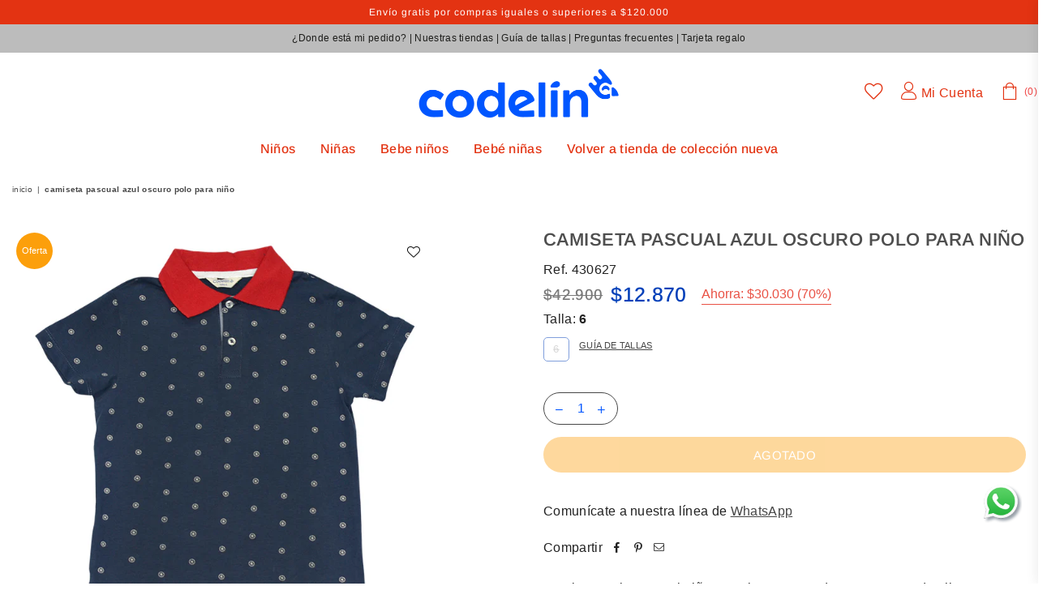

--- FILE ---
content_type: text/html; charset=utf-8
request_url: https://codelin.com/products/camiseta-azul-polo-oscuro-para-nino-430627
body_size: 35543
content:
<!doctype html>
<html class="no-js" lang="es" >
<head><meta charset="utf-8"><meta http-equiv="X-UA-Compatible" content="IE=edge,chrome=1"><meta name="viewport" content="width=device-width, initial-scale=1.0, maximum-scale=1.0, user-scalable=no"><meta name="theme-color" content="#464646"><meta name="format-detection" content="telephone=no"><link rel="canonical" href="https://codelin.com/products/camiseta-azul-polo-oscuro-para-nino-430627"><meta name="google-site-verification" content="Bd1u9pvj722sGVEa_JLqKMrjoFStj1_J0egkUheN6oU" /><link rel="dns-prefetch" href="https://codelin.com" crossorigin><link rel="dns-prefetch" href="https://codelin-co.myshopify.com" crossorigin><link rel="dns-prefetch" href="https://cdn.shopify.com" crossorigin><link rel="dns-prefetch" href="https://fonts.shopifycdn.com" crossorigin><link rel="preconnect" href="https//fonts.shopifycdn.com/" crossorigin><link rel="preconnect" href="https//cdn.shopify.com" crossorigin><link rel="shortcut icon" href="//codelin.com/cdn/shop/files/Logo_2_32x32.jpg?v=1724951415" type="image/png"><title>Camiseta Pascual azul oscuro polo para niño&ndash; Codelin</title><meta name="description" content="Camiseta polo pascual niño una pieza que se destaca por sus detalles, ¡Con ajustes que se adaptan a tu niño ! Con estilo, de calidad, para un sin fin de ocasiones, se verá bien ya que lo puedes combinar con cualquier prenda, lo que construimos con amor permanece y eso lo pensamos constantemente en codelin a la hora de "><!-- /snippets/social-meta-tags.liquid --> <meta name="keywords" content="Codelin, codelin.com" /><meta name="author" content="AdornThemes"><meta property="og:site_name" content="Codelin"><meta property="og:url" content="https://codelin.com/products/camiseta-azul-polo-oscuro-para-nino-430627"><meta property="og:title" content="Camiseta Pascual azul oscuro polo para niño"><meta property="og:type" content="product"><meta property="og:description" content="Camiseta polo pascual niño una pieza que se destaca por sus detalles, ¡Con ajustes que se adaptan a tu niño ! Con estilo, de calidad, para un sin fin de ocasiones, se verá bien ya que lo puedes combinar con cualquier prenda, lo que construimos con amor permanece y eso lo pensamos constantemente en codelin a la hora de "><meta property="og:price:amount" content="12,870"><meta property="og:price:currency" content="COP"><meta property="og:image" content="http://codelin.com/cdn/shop/products/0336_430627-POLO-PASCUAL-B-AZUL-OSCURO-ADELANTE_1200x1200.jpg?v=1679372213"><meta property="og:image:secure_url" content="https://codelin.com/cdn/shop/products/0336_430627-POLO-PASCUAL-B-AZUL-OSCURO-ADELANTE_1200x1200.jpg?v=1679372213"><meta name="twitter:card" content="summary_large_image"><meta name="twitter:title" content="Camiseta Pascual azul oscuro polo para niño"><meta name="twitter:description" content="Camiseta polo pascual niño una pieza que se destaca por sus detalles, ¡Con ajustes que se adaptan a tu niño ! Con estilo, de calidad, para un sin fin de ocasiones, se verá bien ya que lo puedes combinar con cualquier prenda, lo que construimos con amor permanece y eso lo pensamos constantemente en codelin a la hora de ">
<link rel="preload" as="style" href="//codelin.com/cdn/shop/t/11/assets/theme.css?v=165107712376026535091727188418"><link rel="preload" as="font" href="//codelin.com/cdn/fonts/arimo/arimo_n4.a7efb558ca22d2002248bbe6f302a98edee38e35.woff2" type="font/woff2" crossorigin><link rel="preload" as="font" href="//codelin.com/cdn/fonts/arimo/arimo_n7.1d2d0638e6a1228d86beb0e10006e3280ccb2d04.woff2" type="font/woff2" crossorigin><link rel="preload" as="font" href="" type="font/woff2" crossorigin><link rel="preload" as="font" href="" type="font/woff2" crossorigin><link rel="preload" as="font" href="//codelin.com/cdn/shop/t/11/assets/adorn-icons.woff2?v=23110375483909177801726773891" type="font/woff2" crossorigin><style type="text/css">:root{--ft1:Arimo,sans-serif;--ft2:"system_ui",-apple-system, 'Segoe UI', Roboto, 'Helvetica Neue', 'Noto Sans', 'Liberation Sans', Arial, sans-serif, 'Apple Color Emoji', 'Segoe UI Emoji', 'Segoe UI Symbol', 'Noto Color Emoji';--ft3:Arimo,sans-serif;--site_gutter:15px;--grid_gutter:30px;--grid_gutter_sm:15px;--input_height:50px;--input_height_sm:50px;--error:#d20000}@media (prefers-reduced-motion:no-preference){:root{scroll-behavior:smooth}}*,::after,::before{box-sizing:border-box}html{overflow-x:hidden}article,aside,details,figcaption,figure,footer,header,hgroup,main,menu,nav,section,summary{display:block}body,button,input,select,textarea{ font-family:-apple-system, BlinkMacSystemFont,"Segoe UI","Roboto","Oxygen","Ubuntu","Cantarell","Fira Sans","Droid Sans","Helvetica Neue",sans-serif;-webkit-font-smoothing:antialiased;-webkit-text-size-adjust:100%}a{background-color:transparent;text-decoration:none}a,img{outline:0!important;border:0}a,a:after, a:before,.anim{transition:all .3s ease-in-out}a:focus, a:hover{outline:0!important}code,pre{font-family:Consolas, monospace;font-size:1em}pre{overflow:auto}small,.txt--minor,.small-font{font-size:80%}.small-font {font-size:90%;}sub,sup{font-size:75%;line-height:0;position:relative;vertical-align:baseline}sup{top:-.5em}sub{bottom:-.25em}img{max-width:100%;border:0}table{width:100%;border-collapse:collapse;border-spacing:0}td,th{padding:0}textarea{overflow:auto;-webkit-appearance:none;-moz-appearance:none}[tabindex='-1']:focus{outline:0}form{margin:0}legend{border:0;padding:0}button,input,optgroup,select,textarea{color:inherit;font:inherit;margin:0;outline:0}button[disabled],input[disabled]{cursor:default}input[type=text],input[type=email],input[type=number],input[type=password],input[type=search],input[type=tel]{-webkit-appearance:none;-moz-appearance:none}button{cursor:pointer}input[type=submit]{cursor:pointer}[type=checkbox]+label,[type=radio]+label {display:inline-block;margin-bottom:0}label[for]{cursor:pointer}textarea{min-height:100px;resize:none;}input[type=checkbox],input[type=radio]{margin:0 5px 0 0;vertical-align:middle}select::-ms-expand{display:none}[role=button],a,button,input,label,select,textarea{touch-action:manipulation}.clearfix::after{content:'';display:table;clear:both}.clear{clear:both}.fallback_txt,.hidden_txt{position:absolute!important;overflow:hidden;clip:rect(0 0 0 0);height:1px;width:1px;margin:-1px;padding:0;border:0}.v_hidden,[data-shopify-xr-hidden]{visibility:hidden}.of_hidden{overflow:hidden}.of_auto{overflow:auto}.js-focus-hidden:focus{outline:0}.no-js:not(html),.no-js .js{display:none}.no-js .no-js:not(html){display:block}.skip-link:focus{clip:auto;width:auto;height:auto;margin:0;color:#111;background-color:#fff;padding:10px;opacity:1;z-index:10000;transition:none}blockquote{background:#f8f8f8;font-weight:600;font-size:15px;font-style:normal;text-align:center;padding:0 30px;margin:0}blockquote p+cite{margin-top:7.5px}blockquote cite{display:block;font-size:13px;font-style:inherit}p{margin:0 0 20px 0}p:last-child{margin-bottom:0}.fine-print{font-size:1.07692em;font-style:italic;margin:20px 0}.txt--emphasis{font-style:italic}svg:not(:root){overflow:hidden}.icon{display:inline-block;width:20px;height:20px;vertical-align:middle;fill:currentColor}.no-svg .icon{display:none}svg.icon:not(.icon--full-color) *{fill:inherit;stroke:inherit}.no-svg .fallback-txt{position:static!important;overflow:inherit;clip:none;height:auto;width:auto;margin:0}ol, ul{margin:0;padding:0}ol{list-style:decimal}li{list-style:none}.tb-wrap{max-width:100%;overflow:auto;-webkit-overflow-scrolling:touch}.vd-wrap{position:relative;overflow:hidden;max-width:100%;padding-bottom:56.25%;height:auto}.vd-wrap iframe{position:absolute;top:0;left:0;width:100%;height:100%}.form-vertical input,.form-vertical select,.form-vertical textarea{display:block;width:100%}.form-vertical [type=checkbox],.form-vertical [type=radio]{display:inline-block;width:auto;margin-right:5px}.grid{list-style:none;padding:0;margin:0 -15px;}.grid::after{content:'';display:table;clear:both}.grid__item{ padding-left:15px;padding-right:15px;float:left;width:100%}@media only screen and (max-width:1024px){.grid{margin:0 -7.5px}.grid__item{padding-left:7.5px;padding-right:7.5px}}.grid__item[class*="--push"]{position:relative}.grid--rev{direction:rtl;text-align:left}.grid--rev>.grid__item{direction:ltr;text-align:left;float:right}.col-1,.one-whole{width:100%}.col-2,.five-tenths,.four-eighths,.one-half,.three-sixths,.two-quarters,.wd-50{width:50%}.col-3,.one-third,.two-sixths{width:33.33333%}.four-sixths,.two-thirds{width:66.66667%}.col-4,.one-quarter,.two-eighths{width:25%}.six-eighths,.three-quarters{width:75%}.col-5,.one-fifth,.two-tenths{width:20%}.four-tenths,.two-fifths,.wd-40{width:40%}.six-tenths,.three-fifths,.wd-60{width:60%}.eight-tenths,.four-fifths,.wd-80{width:80%}.col-6,.one-sixth{width:16.66667%}.five-sixths{width:83.33333%}.col-7,.one-seventh{width:14.28571%}.col-8,.one-eighth{width:12.5%}.three-eighths{width:37.5%}.five-eighths{width:62.5%}.seven-eighths{width:87.5%}.col-9,.one-nineth{width:11.11111%}.col-10,.one-tenth{width:10%}.three-tenths,.wd-30{width:30%}.seven-tenths,.wd-70{width:70%}.nine-tenths,.wd-90{width:90%}.show{display:block!important}.hide{display:none!important}@media only screen and (min-width:767px){.medium-up--one-whole{width:100%}.medium-up--five-tenths,.medium-up--four-eighths,.medium-up--one-half,.medium-up--three-sixths,.medium-up--two-quarters{width:50%}.medium-up--one-third,.medium-up--two-sixths{width:33.33333%}.medium-up--four-sixths,.medium-up--two-thirds{width:66.66667%}.medium-up--one-quarter,.medium-up--two-eighths{width:25%}.medium-up--six-eighths,.medium-up--three-quarters{width:75%}.medium-up--one-fifth,.medium-up--two-tenths{width:20%}.medium-up--four-tenths,.medium-up--two-fifths{width:40%}.medium-up--six-tenths,.medium-up--three-fifths{width:60%}.medium-up--eight-tenths,.medium-up--four-fifths{width:80%}.medium-up--one-sixth{width:16.66667%}.medium-up--five-sixths{width:83.33333%}.medium-up--one-seventh{width:14.28571%}.medium-up--one-eighth{width:12.5%}.medium-up--three-eighths{width:37.5%}.medium-up--five-eighths{width:62.5%}.medium-up--seven-eighths{width:87.5%}.medium-up--one-nineth{width:11.11111%}.medium-up--one-tenth{width:10%}.medium-up--three-tenths{width:30%}.medium-up--seven-tenths{width:70%}.medium-up--nine-tenths{width:90%}.grid--uniform .medium-up--five-tenths:nth-child(2n+1),.grid--uniform .medium-up--four-eighths:nth-child(2n+1),.grid--uniform .medium-up--one-eighth:nth-child(8n+1),.grid--uniform .medium-up--one-fifth:nth-child(5n+1),.grid--uniform .medium-up--one-half:nth-child(2n+1),.grid--uniform .medium-up--one-quarter:nth-child(4n+1),.grid--uniform .medium-up--one-seventh:nth-child(7n+1),.grid--uniform .medium-up--one-sixth:nth-child(6n+1),.grid--uniform .medium-up--one-third:nth-child(3n+1),.grid--uniform .medium-up--three-sixths:nth-child(2n+1),.grid--uniform .medium-up--two-eighths:nth-child(4n+1),.grid--uniform .medium-up--two-sixths:nth-child(3n+1){clear:both}.medium-up--show{display:block!important}.medium-up--hide{display:none!important}}@media only screen and (min-width:1025px){.large-up--one-whole{width:100%}.large-up--five-tenths,.large-up--four-eighths,.large-up--one-half,.large-up--three-sixths,.large-up--two-quarters{width:50%}.large-up--one-third,.large-up--two-sixths{width:33.33333%}.large-up--four-sixths,.large-up--two-thirds{width:66.66667%}.large-up--one-quarter,.large-up--two-eighths{width:25%}.large-up--six-eighths,.large-up--three-quarters{width:75%}.large-up--one-fifth,.large-up--two-tenths{width:20%}.large-up--four-tenths,.large-up--two-fifths{width:40%}.large-up--six-tenths,.large-up--three-fifths{width:60%}.large-up--eight-tenths,.large-up--four-fifths{width:80%}.large-up--one-sixth{width:16.66667%}.large-up--five-sixths{width:83.33333%}.large-up--one-seventh{width:14.28571%}.large-up--one-eighth{width:12.5%}.large-up--three-eighths{width:37.5%}.large-up--five-eighths{width:62.5%}.large-up--seven-eighths{width:87.5%}.large-up--one-nineth{width:11.11111%}.large-up--one-tenth{width:10%}.large-up--three-tenths{width:30%}.large-up--seven-tenths{width:70%}.large-up--nine-tenths{width:90%}.grid--uniform .large-up--five-tenths:nth-child(2n+1),.grid--uniform .large-up--four-eighths:nth-child(2n+1),.grid--uniform .large-up--one-eighth:nth-child(8n+1),.grid--uniform .large-up--one-fifth:nth-child(5n+1),.grid--uniform .large-up--one-half:nth-child(2n+1),.grid--uniform .large-up--one-quarter:nth-child(4n+1),.grid--uniform .large-up--one-seventh:nth-child(7n+1),.grid--uniform .large-up--one-sixth:nth-child(6n+1),.grid--uniform .large-up--one-third:nth-child(3n+1),.grid--uniform .large-up--three-sixths:nth-child(2n+1),.grid--uniform .large-up--two-eighths:nth-child(4n+1),.grid--uniform .large-up--two-sixths:nth-child(3n+1){clear:both}.large-up--show{display:block!important}.large-up--hide{display:none!important}}@media only screen and (min-width:1280px){.widescreen--one-whole{width:100%}.widescreen--five-tenths,.widescreen--four-eighths,.widescreen--one-half,.widescreen--three-sixths,.widescreen--two-quarters{width:50%}.widescreen--one-third,.widescreen--two-sixths{width:33.33333%}.widescreen--four-sixths,.widescreen--two-thirds{width:66.66667%}.widescreen--one-quarter,.widescreen--two-eighths{width:25%}.widescreen--six-eighths,.widescreen--three-quarters{width:75%}.widescreen--one-fifth,.widescreen--two-tenths{width:20%}.widescreen--four-tenths,.widescreen--two-fifths{width:40%}.widescreen--six-tenths,.widescreen--three-fifths{width:60%}.widescreen--eight-tenths,.widescreen--four-fifths{width:80%}.widescreen--one-sixth{width:16.66667%}.widescreen--five-sixths{width:83.33333%}.widescreen--one-seventh{width:14.28571%}.widescreen--one-eighth{width:12.5%}.widescreen--three-eighths{width:37.5%}.widescreen--five-eighths{width:62.5%}.widescreen--seven-eighths{width:87.5%}.widescreen--one-nineth{width:11.11111%}.widescreen--one-tenth{width:10%}.widescreen--three-tenths{width:30%}.widescreen--seven-tenths{width:70%}.widescreen--nine-tenths{width:90%}.grid--uniform .widescreen--five-tenths:nth-child(2n+1),.grid--uniform .widescreen--four-eighths:nth-child(2n+1),.grid--uniform .widescreen--one-eighth:nth-child(8n+1),.grid--uniform .widescreen--one-fifth:nth-child(5n+1),.grid--uniform .widescreen--one-half:nth-child(2n+1),.grid--uniform .widescreen--one-quarter:nth-child(4n+1),.grid--uniform .widescreen--one-seventh:nth-child(7n+1),.grid--uniform .widescreen--one-sixth:nth-child(6n+1),.grid--uniform .widescreen--one-third:nth-child(3n+1),.grid--uniform .widescreen--three-sixths:nth-child(2n+1),.grid--uniform .widescreen--two-eighths:nth-child(4n+1),.grid--uniform .widescreen--two-sixths:nth-child(3n+1){clear:both}.widescreen--show{display:block!important}.widescreen--hide{display:none!important}}@media only screen and (min-width:767px) and (max-width:1024px){.medium--one-whole{width:100%}.medium--five-tenths,.medium--four-eighths,.medium--one-half,.medium--three-sixths,.medium--two-quarters{width:50%}.medium--one-third,.medium--two-sixths{width:33.33333%}.medium--four-sixths,.medium--two-thirds{width:66.66667%}.medium--one-quarter,.medium--two-eighths{width:25%}.medium--six-eighths,.medium--three-quarters{width:75%}.medium--one-fifth,.medium--two-tenths{width:20%}.medium--four-tenths,.medium--two-fifths{width:40%}.medium--six-tenths,.medium--three-fifths{width:60%}.medium--eight-tenths,.medium--four-fifths{width:80%}.medium--one-sixth{width:16.66667%}.medium--five-sixths{width:83.33333%}.medium--one-seventh{width:14.28571%}.medium--one-eighth{width:12.5%}.medium--three-eighths{width:37.5%}.medium--five-eighths{width:62.5%}.medium--seven-eighths{width:87.5%}.medium--one-nineth{width:11.11111%}.medium--one-tenth{width:10%}.medium--three-tenths{width:30%}.medium--seven-tenths{width:70%}.medium--nine-tenths{width:90%}.grid--uniform .medium--five-tenths:nth-child(2n+1),.grid--uniform .medium--four-eighths:nth-child(2n+1),.grid--uniform .medium--one-eighth:nth-child(8n+1),.grid--uniform .medium--one-fifth:nth-child(5n+1),.grid--uniform .medium--one-half:nth-child(2n+1),.grid--uniform .medium--one-quarter:nth-child(4n+1),.grid--uniform .medium--one-seventh:nth-child(7n+1),.grid--uniform .medium--one-sixth:nth-child(6n+1),.grid--uniform .medium--one-third:nth-child(3n+1),.grid--uniform .medium--three-sixths:nth-child(2n+1),.grid--uniform .medium--two-eighths:nth-child(4n+1),.grid--uniform .medium--two-sixths:nth-child(3n+1){clear:both}.medium--show{display:block!important}.medium--hide{display:none!important}}@media only screen and (max-width:766px){.grid{margin:0 -5px}.grid__item{padding-left:5px;padding-right:5px}.small--one-whole{width:100%}.small--five-tenths,.small--four-eighths,.small--one-half,.small--three-sixths,.small--two-quarters{width:50%}.small--one-third,.small--two-sixths{width:33.33333%}.small--four-sixths,.small--two-thirds{width:66.66667%}.small--one-quarter,.small--two-eighths{width:25%}.small--six-eighths,.small--three-quarters{width:75%}.small--one-fifth,.small--two-tenths{width:20%}.small--four-tenths,.small--two-fifths{width:40%}.small--six-tenths,.small--three-fifths{width:60%}.small--eight-tenths,.small--four-fifths{width:80%}.small--one-sixth{width:16.66667%}.small--five-sixths{width:83.33333%}.small--one-seventh{width:14.28571%}.small--one-eighth{width:12.5%}.small--three-eighths{width:37.5%}.small--five-eighths{width:62.5%}.small--seven-eighths{width:87.5%}.small--one-nineth{width:11.11111%}.small--one-tenth{width:10%}.small--three-tenths{width:30%}.small--seven-tenths{width:70%}.small--nine-tenths{width:90%}.grid--uniform .small--five-tenths:nth-child(2n+1),.grid--uniform .small--four-eighths:nth-child(2n+1),.grid--uniform .small--one-eighth:nth-child(8n+1),.grid--uniform .small--one-half:nth-child(2n+1),.grid--uniform .small--one-quarter:nth-child(4n+1),.grid--uniform .small--one-seventh:nth-child(7n+1),.grid--uniform .small--one-sixth:nth-child(6n+1),.grid--uniform .small--one-third:nth-child(3n+1),.grid--uniform .small--three-sixths:nth-child(2n+1),.grid--uniform .small--two-eighths:nth-child(4n+1),.grid--uniform .small--two-sixths:nth-child(3n+1),.grid--uniform.small--one-fifth:nth-child(5n+1){clear:both}.small--show{display:block!important}.small--hide{display:none!important}}.grid-tbl{display:table;table-layout:fixed;width:100%}.grid-tbl>.grid-col,.grid-tbl>.grid__item{float:none;display:table-cell;vertical-align:middle}.grid-products {margin:0 -11.5px;}.grid-products .grid__item{ padding-left:11.5px;padding-right:11.5px;}.m_auto {margin-left:auto;margin-right:auto}.m0 {margin:0!important}.mt0 {margin-top:0!important}.ml0 {margin-left:0!important}.mr0 {margin-right:0!important}.mb0 {margin-bottom:0!important}.ml5 {margin-left:5px}.mt5 {margin-top:5px}.mr5 {margin-right:5px}.mb5 {margin-bottom:5px}.ml10 {margin-left:10px}.mt10 {margin-top:10px}.mr10 {margin-right:10px}.mb10 {margin-bottom:10px}.ml15 {margin-left:15px}.mt15 {margin-top:15px}.mr15 {margin-right:15px}.mb15 {margin-bottom:15px}.ml20 {margin-left:20px}.mt20 {margin-top:20px}.mr20 {margin-right:20px}.mb20 {margin-bottom:20px}.ml25 {margin-left:25px}.mt25 {margin-top:25px}.mr25 {margin-right:25px}.mb25 {margin-bottom:25px}.ml30 {margin-left:30px}.mt30 {margin-top:30px}.mr30 {margin-right:30px}.mb30 {margin-bottom:30px}.pd0 {padding:0!important}.pd_t {padding-top:0}.pd_l {padding-left:0}.pd_r {padding-right:0}.pd_b {padding-bottom:0}.p5 {padding:5px}.p10 {padding:10px}.p15 {padding:15px}.p20 {padding:20px}.p25 {padding:25px}.p30 {padding:30px}.mt1 { margin-top:1px;}.mt2 { margin-top:2px;}.mt3 { margin-top:3px;}.mt4 { margin-top:4px;}.bdr_rd0{border-radius:0}.bdr_rd3{border-radius:3px}.bdr_rd4{border-radius:4px}.bdr_rd5{border-radius:5px}.bdr_rd6{border-radius:6px}.bdr_rd7{border-radius:7px}.bdr_rd8{border-radius:8px}.bdr_rd9{border-radius:9px}.bdr_rd10{border-radius:10px}.bdr_rd15{border-radius:15px}.bdr_rd50{border-radius:50%}.db{display:block}.dbi{display:inline-block}.dn {display:none}.pa {position:absolute}.pr {position:relative}.fwl{font-weight:300}.fwr{font-weight:400}.fwm{font-weight:500}.fwsb{font-weight:600}b,strong,.fwb{font-weight:700}em,.em{font-style:italic}.ttu{text-transform:uppercase}.ttl{text-transform:lowercase}.ttc{text-transform:capitalize}.ttn{text-transform:none}.tdn {text-decoration:none!important}.tdu {text-decoration:underline}.grid-sizer{width:25%;position:absolute}.w_auto {width:auto!important}.h_auto{height:auto}.w_100{width:100%!important}.h_100{height:100%!important}.img_fl{display:block;width:100%;height:auto}.imgWrapper{display:block;margin:auto}.bgImg{background-size:cover;background-repeat:no-repeat;background-position:center}.fl{display:flex}.fl1{flex:1}.f-row{flex-direction:row}.f-col{flex-direction:column}.f-wrap{flex-wrap:wrap}.f-nowrap{flex-wrap:nowrap}.f-jcs{justify-content:flex-start}.f-jce{justify-content:flex-end}.f-jcc{justify-content:center}.f-jcsb{justify-content:space-between}.f-jcsa{justify-content:space-around}.f-jcse{justify-content:space-evenly}.f-ais{align-items:flex-start}.f-aie{align-items:flex-end}.f-aic{align-items:center}.f-aib{align-items:baseline}.f-aist{align-items:stretch}.f-acs{align-content:flex-start}.f-ace{align-content:flex-end}.f-acc{align-content:center}.f-acsb{align-content:space-between}.f-acsa{align-content:space-around}.f-acst{align-content:stretch}.f-asa{align-self:auto}.f-ass{align-self:flex-start}.f-ase{align-self:flex-end}.f-asc{align-self:center}.f-asb{align-self:baseline}.f-asst{align-self:stretch}.order0{order:0}.order1{order:1}.order2{order:2}.order3{order:3}.tl{text-align:left!important}.tc{text-align:center!important}.tr{text-align:right!important}.tjc{text-align:justify;}@media (min-width:768px){.tl-md{text-align:left!important}.tc-md{text-align:center!important}.tr-md{text-align:right!important}.f-row-md{flex-direction:row}.f-col-md{flex-direction:column}.f-wrap-md{flex-wrap:wrap}.f-nowrap-md{flex-wrap:nowrap}.f-jcs-md{justify-content:flex-start}.f-jce-md{justify-content:flex-end}.f-jcc-md{justify-content:center}.f-jcsb-md{justify-content:space-between}.f-jcsa-md{justify-content:space-around}.f-jcse-md{justify-content:space-evenly}.f-ais-md{align-items:flex-start}.f-aie-md{align-items:flex-end}.f-aic-md{align-items:center}.f-aib-md{align-items:baseline}.f-aist-md{align-items:stretch}.f-acs-md{align-content:flex-start}.f-ace-md{align-content:flex-end}.f-acc-md{align-content:center}.f-acsb-md{align-content:space-between}.f-acsa-md{align-content:space-around}.f-acst-md{align-content:stretch}.f-asa-md{align-self:auto}.f-ass-md{align-self:flex-start}.f-ase-md{align-self:flex-end}.f-asc-md{align-self:center}.f-asb-md{align-self:baseline}.f-asst-md{align-self:stretch}}@media (min-width:1025px){.f-row-lg{flex-direction:row}.f-col-lg{flex-direction:column}.f-wrap-lg{flex-wrap:wrap}.f-nowrap-lg{flex-wrap:nowrap}.tl-lg {text-align:left!important}.tc-lg {text-align:center!important}.tr-lg {text-align:right!important}}@media (min-width:1280px){.f-wrap-xl{flex-wrap:wrap}.f-col-xl{flex-direction:column}.tl-xl {text-align:left!important}.tc-xl {text-align:center!important}.tr-xl {text-align:right!important}}@font-face {font-family: Arimo;font-weight: 400;font-style: normal;font-display: swap;src: url("//codelin.com/cdn/fonts/arimo/arimo_n4.a7efb558ca22d2002248bbe6f302a98edee38e35.woff2") format("woff2"), url("//codelin.com/cdn/fonts/arimo/arimo_n4.0da809f7d1d5ede2a73be7094ac00741efdb6387.woff") format("woff");}@font-face {font-family: Arimo;font-weight: 500;font-style: normal;font-display: swap;src: url("//codelin.com/cdn/fonts/arimo/arimo_n5.a6cc016de05b75be63cb193704728ed8065f04bb.woff2") format("woff2"), url("//codelin.com/cdn/fonts/arimo/arimo_n5.e0d510a292c8c9059b1fcf519004ca9d3a6015a2.woff") format("woff");}@font-face {font-family: Arimo;font-weight: 600;font-style: normal;font-display: swap;src: url("//codelin.com/cdn/fonts/arimo/arimo_n6.9c18b0befd86597f319b7d7f925727d04c262b32.woff2") format("woff2"), url("//codelin.com/cdn/fonts/arimo/arimo_n6.422bf6679b81a8bfb1b25d19299a53688390c2b9.woff") format("woff");}@font-face {font-family: Arimo;font-weight: 700;font-style: normal;font-display: swap;src: url("//codelin.com/cdn/fonts/arimo/arimo_n7.1d2d0638e6a1228d86beb0e10006e3280ccb2d04.woff2") format("woff2"), url("//codelin.com/cdn/fonts/arimo/arimo_n7.f4b9139e8eac4a17b38b8707044c20f54c3be479.woff") format("woff");}@font-face{font-family:Adorn-Icons;src:url("//codelin.com/cdn/shop/t/11/assets/adorn-icons.woff2?v=23110375483909177801726773891") format('woff2'),url("//codelin.com/cdn/shop/t/11/assets/adorn-icons.woff?v=3660380726993999231726773891") format('woff');font-weight:400;font-style:normal;font-display:swap}.at{font:normal normal normal 15px/1 Adorn-Icons;speak:none;text-transform:none;display:inline-block;vertical-align:middle;text-rendering:auto;-webkit-font-smoothing:antialiased;-moz-osx-font-smoothing:grayscale}</style><link href="//codelin.com/cdn/shop/t/11/assets/theme.outlet.css?v=60384932929735164011727188418" rel="stylesheet" type="text/css" media="all" /><link rel="preload" href="//codelin.com/cdn/shop/t/11/assets/jquery.min.js?v=163794147426948206801726773891" as="script"><link rel="preload" href="//codelin.com/cdn/shop/t/11/assets/vendor.min.js?v=79820397302741895341726773891" as="script"><script src="//codelin.com/cdn/shop/t/11/assets/jquery.min.js?v=163794147426948206801726773891" defer="defer"></script><script>var theme = {strings:{addToCart:"Agregar al carrito",soldOut:"Agotado",unavailable:"No disponible",showMore:"Ver más",showLess:"Mostrar menos"},mlcurrency:false,moneyFormat:"${{amount_no_decimals}}",currencyFormat:"money_format",shopCurrency:"COP",autoCurrencies:true,money_currency_format:"${{amount_no_decimals}} COP",money_format:"${{amount_no_decimals}}",ajax_cart:true,fixedHeader:true,animation:true,animationMobile:true,searchresult:"",wlAvailable:"Disponible en favoritos",rtl:false,days:"",hours:"",minuts:"",seconds:"",};document.documentElement.className = document.documentElement.className.replace('no-js', 'js');window.lazySizesConfig = window.lazySizesConfig || {};window.lazySizesConfig.loadMode = 1;window.lazySizesConfig.expand = 10;window.lazySizesConfig.expFactor = 1.5;window.lazySizesConfig.loadHidden = false;var Metatheme = null,thm = 'Optimal', shpeml = 'tiendavirtual@codelin.com', dmn = window.location.hostname;</script><script src="//codelin.com/cdn/shop/t/11/assets/vendor.min.js?v=79820397302741895341726773891" defer="defer"></script>
   <script>window.performance && window.performance.mark && window.performance.mark('shopify.content_for_header.start');</script><meta name="facebook-domain-verification" content="emgi1wgkv2r3f960mngvt73t2283pc">
<meta name="google-site-verification" content="Q9nD1urQgXBDifLONnrpasxt25Ltbe6iZ9YWSMIxZqY">
<meta id="shopify-digital-wallet" name="shopify-digital-wallet" content="/70152290615/digital_wallets/dialog">
<link rel="alternate" type="application/json+oembed" href="https://codelin.com/products/camiseta-azul-polo-oscuro-para-nino-430627.oembed">
<script async="async" data-src="/checkouts/internal/preloads.js?locale=es-CO"></script>
<script id="shopify-features" type="application/json">{"accessToken":"0b11066c6157b6346bc86f9883ee70dc","betas":["rich-media-storefront-analytics"],"domain":"codelin.com","predictiveSearch":true,"shopId":70152290615,"locale":"es"}</script>
<script>var Shopify = Shopify || {};
Shopify.shop = "codelin-co.myshopify.com";
Shopify.locale = "es";
Shopify.currency = {"active":"COP","rate":"1.0"};
Shopify.country = "CO";
Shopify.theme = {"name":"Sin tipografia custom Optimal - Mobile Toolbar","id":172050972983,"schema_name":"Optimal","schema_version":"v1.9","theme_store_id":null,"role":"main"};
Shopify.theme.handle = "null";
Shopify.theme.style = {"id":null,"handle":null};
Shopify.cdnHost = "codelin.com/cdn";
Shopify.routes = Shopify.routes || {};
Shopify.routes.root = "/";</script>
<script type="module">!function(o){(o.Shopify=o.Shopify||{}).modules=!0}(window);</script>
<script>!function(o){function n(){var o=[];function n(){o.push(Array.prototype.slice.apply(arguments))}return n.q=o,n}var t=o.Shopify=o.Shopify||{};t.loadFeatures=n(),t.autoloadFeatures=n()}(window);</script>
<script id="shop-js-analytics" type="application/json">{"pageType":"product"}</script>
<script defer="defer" async type="module" data-src="//codelin.com/cdn/shopifycloud/shop-js/modules/v2/client.init-shop-cart-sync_2Gr3Q33f.es.esm.js"></script>
<script defer="defer" async type="module" data-src="//codelin.com/cdn/shopifycloud/shop-js/modules/v2/chunk.common_noJfOIa7.esm.js"></script>
<script defer="defer" async type="module" data-src="//codelin.com/cdn/shopifycloud/shop-js/modules/v2/chunk.modal_Deo2FJQo.esm.js"></script>
<script type="module">
  await import("//codelin.com/cdn/shopifycloud/shop-js/modules/v2/client.init-shop-cart-sync_2Gr3Q33f.es.esm.js");
await import("//codelin.com/cdn/shopifycloud/shop-js/modules/v2/chunk.common_noJfOIa7.esm.js");
await import("//codelin.com/cdn/shopifycloud/shop-js/modules/v2/chunk.modal_Deo2FJQo.esm.js");

  window.Shopify.SignInWithShop?.initShopCartSync?.({"fedCMEnabled":true,"windoidEnabled":true});

</script>
<script>(function() {
  var isLoaded = false;
  function asyncLoad() {
    if (isLoaded) return;
    isLoaded = true;
    var urls = ["https:\/\/app.covet.pics\/covet-pics-widget-inject.js?shop=codelin-co.myshopify.com","https:\/\/app.kiwisizing.com\/web\/js\/dist\/kiwiSizing\/plugin\/SizingPlugin.prod.js?v=330\u0026shop=codelin-co.myshopify.com","https:\/\/cdn.connectif.cloud\/shopify\/prod\/670ff26f862199f90a071baa\/multiaccount?shop=codelin-co.myshopify.com","https:\/\/spin.bestfreecdn.com\/storage\/js\/spin-70152290615.js?ver=26\u0026shop=codelin-co.myshopify.com","https:\/\/sapp.plerdy.com\/data\/2408\/plerdy_shopy.js?shop=codelin-co.myshopify.com","https:\/\/tools.luckyorange.com\/core\/lo.js?site-id=c6f9c83a\u0026shop=codelin-co.myshopify.com"];
    for (var i = 0; i < urls.length; i++) {
      var s = document.createElement('script');
      s.type = 'text/javascript';
      s.async = true;
      s.src = urls[i];
      var x = document.getElementsByTagName('script')[0];
      x.parentNode.insertBefore(s, x);
    }
  };
  document.addEventListener('StartAsyncLoading',function(event){asyncLoad();});if(window.attachEvent) {
    window.attachEvent('onload', function(){});
  } else {
    window.addEventListener('load', function(){}, false);
  }
})();</script>
<script id="__st">var __st={"a":70152290615,"offset":-18000,"reqid":"b9ef6d16-23bc-4fef-97f2-1a1c400ed44c-1769430561","pageurl":"codelin.com\/products\/camiseta-azul-polo-oscuro-para-nino-430627","u":"3c93f213bf09","p":"product","rtyp":"product","rid":8224421937463};</script>
<script>window.ShopifyPaypalV4VisibilityTracking = true;</script>
<script id="captcha-bootstrap">!function(){'use strict';const t='contact',e='account',n='new_comment',o=[[t,t],['blogs',n],['comments',n],[t,'customer']],c=[[e,'customer_login'],[e,'guest_login'],[e,'recover_customer_password'],[e,'create_customer']],r=t=>t.map((([t,e])=>`form[action*='/${t}']:not([data-nocaptcha='true']) input[name='form_type'][value='${e}']`)).join(','),a=t=>()=>t?[...document.querySelectorAll(t)].map((t=>t.form)):[];function s(){const t=[...o],e=r(t);return a(e)}const i='password',u='form_key',d=['recaptcha-v3-token','g-recaptcha-response','h-captcha-response',i],f=()=>{try{return window.sessionStorage}catch{return}},m='__shopify_v',_=t=>t.elements[u];function p(t,e,n=!1){try{const o=window.sessionStorage,c=JSON.parse(o.getItem(e)),{data:r}=function(t){const{data:e,action:n}=t;return t[m]||n?{data:e,action:n}:{data:t,action:n}}(c);for(const[e,n]of Object.entries(r))t.elements[e]&&(t.elements[e].value=n);n&&o.removeItem(e)}catch(o){console.error('form repopulation failed',{error:o})}}const l='form_type',E='cptcha';function T(t){t.dataset[E]=!0}const w=window,h=w.document,L='Shopify',v='ce_forms',y='captcha';let A=!1;((t,e)=>{const n=(g='f06e6c50-85a8-45c8-87d0-21a2b65856fe',I='https://cdn.shopify.com/shopifycloud/storefront-forms-hcaptcha/ce_storefront_forms_captcha_hcaptcha.v1.5.2.iife.js',D={infoText:'Protegido por hCaptcha',privacyText:'Privacidad',termsText:'Términos'},(t,e,n)=>{const o=w[L][v],c=o.bindForm;if(c)return c(t,g,e,D).then(n);var r;o.q.push([[t,g,e,D],n]),r=I,A||(h.body.append(Object.assign(h.createElement('script'),{id:'captcha-provider',async:!0,src:r})),A=!0)});var g,I,D;w[L]=w[L]||{},w[L][v]=w[L][v]||{},w[L][v].q=[],w[L][y]=w[L][y]||{},w[L][y].protect=function(t,e){n(t,void 0,e),T(t)},Object.freeze(w[L][y]),function(t,e,n,w,h,L){const[v,y,A,g]=function(t,e,n){const i=e?o:[],u=t?c:[],d=[...i,...u],f=r(d),m=r(i),_=r(d.filter((([t,e])=>n.includes(e))));return[a(f),a(m),a(_),s()]}(w,h,L),I=t=>{const e=t.target;return e instanceof HTMLFormElement?e:e&&e.form},D=t=>v().includes(t);t.addEventListener('submit',(t=>{const e=I(t);if(!e)return;const n=D(e)&&!e.dataset.hcaptchaBound&&!e.dataset.recaptchaBound,o=_(e),c=g().includes(e)&&(!o||!o.value);(n||c)&&t.preventDefault(),c&&!n&&(function(t){try{if(!f())return;!function(t){const e=f();if(!e)return;const n=_(t);if(!n)return;const o=n.value;o&&e.removeItem(o)}(t);const e=Array.from(Array(32),(()=>Math.random().toString(36)[2])).join('');!function(t,e){_(t)||t.append(Object.assign(document.createElement('input'),{type:'hidden',name:u})),t.elements[u].value=e}(t,e),function(t,e){const n=f();if(!n)return;const o=[...t.querySelectorAll(`input[type='${i}']`)].map((({name:t})=>t)),c=[...d,...o],r={};for(const[a,s]of new FormData(t).entries())c.includes(a)||(r[a]=s);n.setItem(e,JSON.stringify({[m]:1,action:t.action,data:r}))}(t,e)}catch(e){console.error('failed to persist form',e)}}(e),e.submit())}));const S=(t,e)=>{t&&!t.dataset[E]&&(n(t,e.some((e=>e===t))),T(t))};for(const o of['focusin','change'])t.addEventListener(o,(t=>{const e=I(t);D(e)&&S(e,y())}));const B=e.get('form_key'),M=e.get(l),P=B&&M;t.addEventListener('DOMContentLoaded',(()=>{const t=y();if(P)for(const e of t)e.elements[l].value===M&&p(e,B);[...new Set([...A(),...v().filter((t=>'true'===t.dataset.shopifyCaptcha))])].forEach((e=>S(e,t)))}))}(h,new URLSearchParams(w.location.search),n,t,e,['guest_login'])})(!0,!0)}();</script>
<script integrity="sha256-4kQ18oKyAcykRKYeNunJcIwy7WH5gtpwJnB7kiuLZ1E=" data-source-attribution="shopify.loadfeatures" defer="defer" data-src="//codelin.com/cdn/shopifycloud/storefront/assets/storefront/load_feature-a0a9edcb.js" crossorigin="anonymous"></script>
<script data-source-attribution="shopify.dynamic_checkout.dynamic.init">var Shopify=Shopify||{};Shopify.PaymentButton=Shopify.PaymentButton||{isStorefrontPortableWallets:!0,init:function(){window.Shopify.PaymentButton.init=function(){};var t=document.createElement("script");t.data-src="https://codelin.com/cdn/shopifycloud/portable-wallets/latest/portable-wallets.es.js",t.type="module",document.head.appendChild(t)}};
</script>
<script data-source-attribution="shopify.dynamic_checkout.buyer_consent">
  function portableWalletsHideBuyerConsent(e){var t=document.getElementById("shopify-buyer-consent"),n=document.getElementById("shopify-subscription-policy-button");t&&n&&(t.classList.add("hidden"),t.setAttribute("aria-hidden","true"),n.removeEventListener("click",e))}function portableWalletsShowBuyerConsent(e){var t=document.getElementById("shopify-buyer-consent"),n=document.getElementById("shopify-subscription-policy-button");t&&n&&(t.classList.remove("hidden"),t.removeAttribute("aria-hidden"),n.addEventListener("click",e))}window.Shopify?.PaymentButton&&(window.Shopify.PaymentButton.hideBuyerConsent=portableWalletsHideBuyerConsent,window.Shopify.PaymentButton.showBuyerConsent=portableWalletsShowBuyerConsent);
</script>
<script data-source-attribution="shopify.dynamic_checkout.cart.bootstrap">document.addEventListener("DOMContentLoaded",(function(){function t(){return document.querySelector("shopify-accelerated-checkout-cart, shopify-accelerated-checkout")}if(t())Shopify.PaymentButton.init();else{new MutationObserver((function(e,n){t()&&(Shopify.PaymentButton.init(),n.disconnect())})).observe(document.body,{childList:!0,subtree:!0})}}));
</script>
<script id='scb4127' type='text/javascript' async='' data-src='https://codelin.com/cdn/shopifycloud/privacy-banner/storefront-banner.js'></script>
<script>window.performance && window.performance.mark && window.performance.mark('shopify.content_for_header.end');</script><div id="shopify-section-menuitem-colors" class="shopify-section"><style data-shopify>
	
		
    		
    
    		
                
    			.mnu-custom-hot-days{
    				color: #87f40f !important;
    				background: #ffffff !important;
    				font-weight: 600 !important;
                    
    			}
    			
    			.mnu-custom-hot-days:hover{
    				color: #87f40f !important;
    			}
    			
    			.mnu-custom-hot-days:after{
    				border-bottom-color: #87f40f !important;
    			}
    			
    			.mnu-custom-site-nav--has-dropdown-hot-days:hover>a{
    				color: #87f40f !important;
    			}
    
    		
        
	
</style>





</div><link rel="stylesheet" href="https://cdnjs.cloudflare.com/ajax/libs/font-awesome/5.15.3/css/all.min.css" integrity="sha512-iBBXm8fW90+nuLcSKlbmrPcLa0OT92xO1BIsZ+ywDWZCvqsWgccV3gFoRBv0z+8dLJgyAHIhR35VZc2oM/gI1w==" crossorigin="anonymous" referrerpolicy="no-referrer" />
  <style data-shopify>
    .lnk_main {
      color: #e33312 !important;
    }
  </style>  
<!-- BEGIN app block: shopify://apps/hulk-form-builder/blocks/app-embed/b6b8dd14-356b-4725-a4ed-77232212b3c3 --><!-- BEGIN app snippet: hulkapps-formbuilder-theme-ext --><script type="text/javascript">
  
  if (typeof window.formbuilder_customer != "object") {
        window.formbuilder_customer = {}
  }

  window.hulkFormBuilder = {
    form_data: {},
    shop_data: {"shop_aHU23et9PoHrvxDxMusGeQ":{"shop_uuid":"aHU23et9PoHrvxDxMusGeQ","shop_timezone":"America\/Bogota","shop_id":77997,"shop_is_after_submit_enabled":true,"shop_shopify_plan":"Basic","shop_shopify_domain":"codelin-co.myshopify.com","shop_created_at":"2023-02-07T04:55:56.405Z","is_skip_metafield":false,"shop_deleted":false,"shop_disabled":false}},
    settings_data: {"shop_settings":{"shop_customise_msgs":[],"default_customise_msgs":{"is_required":"is required","thank_you":"Thank you! The form was submitted successfully.","processing":"Processing...","valid_data":"Please provide valid data","valid_email":"Provide valid email format","valid_tags":"HTML Tags are not allowed","valid_phone":"Provide valid phone number","valid_captcha":"Please provide valid captcha response","valid_url":"Provide valid URL","only_number_alloud":"Provide valid number in","number_less":"must be less than","number_more":"must be more than","image_must_less":"Image must be less than 20MB","image_number":"Images allowed","image_extension":"Invalid extension! Please provide image file","error_image_upload":"Error in image upload. Please try again.","error_file_upload":"Error in file upload. Please try again.","your_response":"Your response","error_form_submit":"Error occur.Please try again after sometime.","email_submitted":"Form with this email is already submitted","invalid_email_by_zerobounce":"The email address you entered appears to be invalid. Please check it and try again.","download_file":"Download file","card_details_invalid":"Your card details are invalid","card_details":"Card details","please_enter_card_details":"Please enter card details","card_number":"Card number","exp_mm":"Exp MM","exp_yy":"Exp YY","crd_cvc":"CVV","payment_value":"Payment amount","please_enter_payment_amount":"Please enter payment amount","address1":"Address line 1","address2":"Address line 2","city":"City","province":"Province","zipcode":"Zip code","country":"Country","blocked_domain":"This form does not accept addresses from","file_must_less":"File must be less than 20MB","file_extension":"Invalid extension! Please provide file","only_file_number_alloud":"files allowed","previous":"Previous","next":"Next","must_have_a_input":"Please enter at least one field.","please_enter_required_data":"Please enter required data","atleast_one_special_char":"Include at least one special character","atleast_one_lowercase_char":"Include at least one lowercase character","atleast_one_uppercase_char":"Include at least one uppercase character","atleast_one_number":"Include at least one number","must_have_8_chars":"Must have 8 characters long","be_between_8_and_12_chars":"Be between 8 and 12 characters long","please_select":"Please Select","phone_submitted":"Form with this phone number is already submitted","user_res_parse_error":"Error while submitting the form","valid_same_values":"values must be same","product_choice_clear_selection":"Clear Selection","picture_choice_clear_selection":"Clear Selection","remove_all_for_file_image_upload":"Remove All","invalid_file_type_for_image_upload":"You can't upload files of this type.","invalid_file_type_for_signature_upload":"You can't upload files of this type.","max_files_exceeded_for_file_upload":"You can not upload any more files.","max_files_exceeded_for_image_upload":"You can not upload any more files.","file_already_exist":"File already uploaded","max_limit_exceed":"You have added the maximum number of text fields.","cancel_upload_for_file_upload":"Cancel upload","cancel_upload_for_image_upload":"Cancel upload","cancel_upload_for_signature_upload":"Cancel upload"},"shop_blocked_domains":[]}},
    features_data: {"shop_plan_features":{"shop_plan_features":["unlimited-forms","full-design-customization","export-form-submissions","multiple-recipients-for-form-submissions","multiple-admin-notifications","enable-captcha","unlimited-file-uploads","save-submitted-form-data","set-auto-response-message","conditional-logic","form-banner","save-as-draft-facility","include-user-response-in-admin-email","disable-form-submission","file-upload"]}},
    shop: null,
    shop_id: null,
    plan_features: null,
    validateDoubleQuotes: false,
    assets: {
      extraFunctions: "https://cdn.shopify.com/extensions/019bb5ee-ec40-7527-955d-c1b8751eb060/form-builder-by-hulkapps-50/assets/extra-functions.js",
      extraStyles: "https://cdn.shopify.com/extensions/019bb5ee-ec40-7527-955d-c1b8751eb060/form-builder-by-hulkapps-50/assets/extra-styles.css",
      bootstrapStyles: "https://cdn.shopify.com/extensions/019bb5ee-ec40-7527-955d-c1b8751eb060/form-builder-by-hulkapps-50/assets/theme-app-extension-bootstrap.css"
    },
    translations: {
      htmlTagNotAllowed: "HTML Tags are not allowed",
      sqlQueryNotAllowed: "SQL Queries are not allowed",
      doubleQuoteNotAllowed: "Double quotes are not allowed",
      vorwerkHttpWwwNotAllowed: "The words \u0026#39;http\u0026#39; and \u0026#39;www\u0026#39; are not allowed. Please remove them and try again.",
      maxTextFieldsReached: "You have added the maximum number of text fields.",
      avoidNegativeWords: "Avoid negative words: Don\u0026#39;t use negative words in your contact message.",
      customDesignOnly: "This form is for custom designs requests. For general inquiries please contact our team at info@stagheaddesigns.com",
      zerobounceApiErrorMsg: "We couldn\u0026#39;t verify your email due to a technical issue. Please try again later.",
    }

  }

  

  window.FbThemeAppExtSettingsHash = {}
  
</script><!-- END app snippet --><!-- END app block --><script src="https://cdn.shopify.com/extensions/019bb5ee-ec40-7527-955d-c1b8751eb060/form-builder-by-hulkapps-50/assets/form-builder-script.js" type="text/javascript" defer="defer"></script>
<script src="https://cdn.shopify.com/extensions/019b8d54-2388-79d8-becc-d32a3afe2c7a/omnisend-50/assets/omnisend-in-shop.js" type="text/javascript" defer="defer"></script>
<script src="https://cdn.shopify.com/extensions/019a8315-1245-7ed7-8408-5ce0a02a8d74/wizybot-136/assets/bundle.js" type="text/javascript" defer="defer"></script>
<link href="https://monorail-edge.shopifysvc.com" rel="dns-prefetch">
<script>(function(){if ("sendBeacon" in navigator && "performance" in window) {try {var session_token_from_headers = performance.getEntriesByType('navigation')[0].serverTiming.find(x => x.name == '_s').description;} catch {var session_token_from_headers = undefined;}var session_cookie_matches = document.cookie.match(/_shopify_s=([^;]*)/);var session_token_from_cookie = session_cookie_matches && session_cookie_matches.length === 2 ? session_cookie_matches[1] : "";var session_token = session_token_from_headers || session_token_from_cookie || "";function handle_abandonment_event(e) {var entries = performance.getEntries().filter(function(entry) {return /monorail-edge.shopifysvc.com/.test(entry.name);});if (!window.abandonment_tracked && entries.length === 0) {window.abandonment_tracked = true;var currentMs = Date.now();var navigation_start = performance.timing.navigationStart;var payload = {shop_id: 70152290615,url: window.location.href,navigation_start,duration: currentMs - navigation_start,session_token,page_type: "product"};window.navigator.sendBeacon("https://monorail-edge.shopifysvc.com/v1/produce", JSON.stringify({schema_id: "online_store_buyer_site_abandonment/1.1",payload: payload,metadata: {event_created_at_ms: currentMs,event_sent_at_ms: currentMs}}));}}window.addEventListener('pagehide', handle_abandonment_event);}}());</script>
<script id="web-pixels-manager-setup">(function e(e,d,r,n,o){if(void 0===o&&(o={}),!Boolean(null===(a=null===(i=window.Shopify)||void 0===i?void 0:i.analytics)||void 0===a?void 0:a.replayQueue)){var i,a;window.Shopify=window.Shopify||{};var t=window.Shopify;t.analytics=t.analytics||{};var s=t.analytics;s.replayQueue=[],s.publish=function(e,d,r){return s.replayQueue.push([e,d,r]),!0};try{self.performance.mark("wpm:start")}catch(e){}var l=function(){var e={modern:/Edge?\/(1{2}[4-9]|1[2-9]\d|[2-9]\d{2}|\d{4,})\.\d+(\.\d+|)|Firefox\/(1{2}[4-9]|1[2-9]\d|[2-9]\d{2}|\d{4,})\.\d+(\.\d+|)|Chrom(ium|e)\/(9{2}|\d{3,})\.\d+(\.\d+|)|(Maci|X1{2}).+ Version\/(15\.\d+|(1[6-9]|[2-9]\d|\d{3,})\.\d+)([,.]\d+|)( \(\w+\)|)( Mobile\/\w+|) Safari\/|Chrome.+OPR\/(9{2}|\d{3,})\.\d+\.\d+|(CPU[ +]OS|iPhone[ +]OS|CPU[ +]iPhone|CPU IPhone OS|CPU iPad OS)[ +]+(15[._]\d+|(1[6-9]|[2-9]\d|\d{3,})[._]\d+)([._]\d+|)|Android:?[ /-](13[3-9]|1[4-9]\d|[2-9]\d{2}|\d{4,})(\.\d+|)(\.\d+|)|Android.+Firefox\/(13[5-9]|1[4-9]\d|[2-9]\d{2}|\d{4,})\.\d+(\.\d+|)|Android.+Chrom(ium|e)\/(13[3-9]|1[4-9]\d|[2-9]\d{2}|\d{4,})\.\d+(\.\d+|)|SamsungBrowser\/([2-9]\d|\d{3,})\.\d+/,legacy:/Edge?\/(1[6-9]|[2-9]\d|\d{3,})\.\d+(\.\d+|)|Firefox\/(5[4-9]|[6-9]\d|\d{3,})\.\d+(\.\d+|)|Chrom(ium|e)\/(5[1-9]|[6-9]\d|\d{3,})\.\d+(\.\d+|)([\d.]+$|.*Safari\/(?![\d.]+ Edge\/[\d.]+$))|(Maci|X1{2}).+ Version\/(10\.\d+|(1[1-9]|[2-9]\d|\d{3,})\.\d+)([,.]\d+|)( \(\w+\)|)( Mobile\/\w+|) Safari\/|Chrome.+OPR\/(3[89]|[4-9]\d|\d{3,})\.\d+\.\d+|(CPU[ +]OS|iPhone[ +]OS|CPU[ +]iPhone|CPU IPhone OS|CPU iPad OS)[ +]+(10[._]\d+|(1[1-9]|[2-9]\d|\d{3,})[._]\d+)([._]\d+|)|Android:?[ /-](13[3-9]|1[4-9]\d|[2-9]\d{2}|\d{4,})(\.\d+|)(\.\d+|)|Mobile Safari.+OPR\/([89]\d|\d{3,})\.\d+\.\d+|Android.+Firefox\/(13[5-9]|1[4-9]\d|[2-9]\d{2}|\d{4,})\.\d+(\.\d+|)|Android.+Chrom(ium|e)\/(13[3-9]|1[4-9]\d|[2-9]\d{2}|\d{4,})\.\d+(\.\d+|)|Android.+(UC? ?Browser|UCWEB|U3)[ /]?(15\.([5-9]|\d{2,})|(1[6-9]|[2-9]\d|\d{3,})\.\d+)\.\d+|SamsungBrowser\/(5\.\d+|([6-9]|\d{2,})\.\d+)|Android.+MQ{2}Browser\/(14(\.(9|\d{2,})|)|(1[5-9]|[2-9]\d|\d{3,})(\.\d+|))(\.\d+|)|K[Aa][Ii]OS\/(3\.\d+|([4-9]|\d{2,})\.\d+)(\.\d+|)/},d=e.modern,r=e.legacy,n=navigator.userAgent;return n.match(d)?"modern":n.match(r)?"legacy":"unknown"}(),u="modern"===l?"modern":"legacy",c=(null!=n?n:{modern:"",legacy:""})[u],f=function(e){return[e.baseUrl,"/wpm","/b",e.hashVersion,"modern"===e.buildTarget?"m":"l",".js"].join("")}({baseUrl:d,hashVersion:r,buildTarget:u}),m=function(e){var d=e.version,r=e.bundleTarget,n=e.surface,o=e.pageUrl,i=e.monorailEndpoint;return{emit:function(e){var a=e.status,t=e.errorMsg,s=(new Date).getTime(),l=JSON.stringify({metadata:{event_sent_at_ms:s},events:[{schema_id:"web_pixels_manager_load/3.1",payload:{version:d,bundle_target:r,page_url:o,status:a,surface:n,error_msg:t},metadata:{event_created_at_ms:s}}]});if(!i)return console&&console.warn&&console.warn("[Web Pixels Manager] No Monorail endpoint provided, skipping logging."),!1;try{return self.navigator.sendBeacon.bind(self.navigator)(i,l)}catch(e){}var u=new XMLHttpRequest;try{return u.open("POST",i,!0),u.setRequestHeader("Content-Type","text/plain"),u.send(l),!0}catch(e){return console&&console.warn&&console.warn("[Web Pixels Manager] Got an unhandled error while logging to Monorail."),!1}}}}({version:r,bundleTarget:l,surface:e.surface,pageUrl:self.location.href,monorailEndpoint:e.monorailEndpoint});try{o.browserTarget=l,function(e){var d=e.src,r=e.async,n=void 0===r||r,o=e.onload,i=e.onerror,a=e.sri,t=e.scriptDataAttributes,s=void 0===t?{}:t,l=document.createElement("script"),u=document.querySelector("head"),c=document.querySelector("body");if(l.async=n,l.src=d,a&&(l.integrity=a,l.crossOrigin="anonymous"),s)for(var f in s)if(Object.prototype.hasOwnProperty.call(s,f))try{l.dataset[f]=s[f]}catch(e){}if(o&&l.addEventListener("load",o),i&&l.addEventListener("error",i),u)u.appendChild(l);else{if(!c)throw new Error("Did not find a head or body element to append the script");c.appendChild(l)}}({src:f,async:!0,onload:function(){if(!function(){var e,d;return Boolean(null===(d=null===(e=window.Shopify)||void 0===e?void 0:e.analytics)||void 0===d?void 0:d.initialized)}()){var d=window.webPixelsManager.init(e)||void 0;if(d){var r=window.Shopify.analytics;r.replayQueue.forEach((function(e){var r=e[0],n=e[1],o=e[2];d.publishCustomEvent(r,n,o)})),r.replayQueue=[],r.publish=d.publishCustomEvent,r.visitor=d.visitor,r.initialized=!0}}},onerror:function(){return m.emit({status:"failed",errorMsg:"".concat(f," has failed to load")})},sri:function(e){var d=/^sha384-[A-Za-z0-9+/=]+$/;return"string"==typeof e&&d.test(e)}(c)?c:"",scriptDataAttributes:o}),m.emit({status:"loading"})}catch(e){m.emit({status:"failed",errorMsg:(null==e?void 0:e.message)||"Unknown error"})}}})({shopId: 70152290615,storefrontBaseUrl: "https://codelin.com",extensionsBaseUrl: "https://extensions.shopifycdn.com/cdn/shopifycloud/web-pixels-manager",monorailEndpoint: "https://monorail-edge.shopifysvc.com/unstable/produce_batch",surface: "storefront-renderer",enabledBetaFlags: ["2dca8a86"],webPixelsConfigList: [{"id":"1952317751","configuration":"{\"accountID\":\"codelin-co\"}","eventPayloadVersion":"v1","runtimeContext":"STRICT","scriptVersion":"5503eca56790d6863e31590c8c364ee3","type":"APP","apiClientId":12388204545,"privacyPurposes":["ANALYTICS","MARKETING","SALE_OF_DATA"],"dataSharingAdjustments":{"protectedCustomerApprovalScopes":["read_customer_email","read_customer_name","read_customer_personal_data","read_customer_phone"]}},{"id":"1785528631","configuration":"{\"siteId\":\"c6f9c83a\",\"environment\":\"production\",\"isPlusUser\":\"false\"}","eventPayloadVersion":"v1","runtimeContext":"STRICT","scriptVersion":"d38a2000dcd0eb072d7eed6a88122b6b","type":"APP","apiClientId":187969,"privacyPurposes":["ANALYTICS","MARKETING"],"capabilities":["advanced_dom_events"],"dataSharingAdjustments":{"protectedCustomerApprovalScopes":[]}},{"id":"747634999","configuration":"{\"config\":\"{\\\"pixel_id\\\":\\\"G-1767MD1SZT\\\",\\\"target_country\\\":\\\"CO\\\",\\\"gtag_events\\\":[{\\\"type\\\":\\\"begin_checkout\\\",\\\"action_label\\\":\\\"G-1767MD1SZT\\\"},{\\\"type\\\":\\\"search\\\",\\\"action_label\\\":\\\"G-1767MD1SZT\\\"},{\\\"type\\\":\\\"view_item\\\",\\\"action_label\\\":[\\\"G-1767MD1SZT\\\",\\\"MC-W92GZ6G7CF\\\"]},{\\\"type\\\":\\\"purchase\\\",\\\"action_label\\\":[\\\"G-1767MD1SZT\\\",\\\"MC-W92GZ6G7CF\\\"]},{\\\"type\\\":\\\"page_view\\\",\\\"action_label\\\":[\\\"G-1767MD1SZT\\\",\\\"MC-W92GZ6G7CF\\\"]},{\\\"type\\\":\\\"add_payment_info\\\",\\\"action_label\\\":\\\"G-1767MD1SZT\\\"},{\\\"type\\\":\\\"add_to_cart\\\",\\\"action_label\\\":\\\"G-1767MD1SZT\\\"}],\\\"enable_monitoring_mode\\\":false}\"}","eventPayloadVersion":"v1","runtimeContext":"OPEN","scriptVersion":"b2a88bafab3e21179ed38636efcd8a93","type":"APP","apiClientId":1780363,"privacyPurposes":[],"dataSharingAdjustments":{"protectedCustomerApprovalScopes":["read_customer_address","read_customer_email","read_customer_name","read_customer_personal_data","read_customer_phone"]}},{"id":"333054263","configuration":"{\"pixel_id\":\"458983973079803\",\"pixel_type\":\"facebook_pixel\",\"metaapp_system_user_token\":\"-\"}","eventPayloadVersion":"v1","runtimeContext":"OPEN","scriptVersion":"ca16bc87fe92b6042fbaa3acc2fbdaa6","type":"APP","apiClientId":2329312,"privacyPurposes":["ANALYTICS","MARKETING","SALE_OF_DATA"],"dataSharingAdjustments":{"protectedCustomerApprovalScopes":["read_customer_address","read_customer_email","read_customer_name","read_customer_personal_data","read_customer_phone"]}},{"id":"shopify-app-pixel","configuration":"{}","eventPayloadVersion":"v1","runtimeContext":"STRICT","scriptVersion":"0450","apiClientId":"shopify-pixel","type":"APP","privacyPurposes":["ANALYTICS","MARKETING"]},{"id":"shopify-custom-pixel","eventPayloadVersion":"v1","runtimeContext":"LAX","scriptVersion":"0450","apiClientId":"shopify-pixel","type":"CUSTOM","privacyPurposes":["ANALYTICS","MARKETING"]}],isMerchantRequest: false,initData: {"shop":{"name":"Codelin","paymentSettings":{"currencyCode":"COP"},"myshopifyDomain":"codelin-co.myshopify.com","countryCode":"CO","storefrontUrl":"https:\/\/codelin.com"},"customer":null,"cart":null,"checkout":null,"productVariants":[{"price":{"amount":12870.0,"currencyCode":"COP"},"product":{"title":"Camiseta Pascual azul oscuro polo para niño","vendor":"Codelin","id":"8224421937463","untranslatedTitle":"Camiseta Pascual azul oscuro polo para niño","url":"\/products\/camiseta-azul-polo-oscuro-para-nino-430627","type":"Camiseta"},"id":"44984103207223","image":{"src":"\/\/codelin.com\/cdn\/shop\/products\/0336_430627-POLO-PASCUAL-B-AZUL-OSCURO-ADELANTE.jpg?v=1679372213"},"sku":"430627","title":"6","untranslatedTitle":"6"}],"purchasingCompany":null},},"https://codelin.com/cdn","fcfee988w5aeb613cpc8e4bc33m6693e112",{"modern":"","legacy":""},{"shopId":"70152290615","storefrontBaseUrl":"https:\/\/codelin.com","extensionBaseUrl":"https:\/\/extensions.shopifycdn.com\/cdn\/shopifycloud\/web-pixels-manager","surface":"storefront-renderer","enabledBetaFlags":"[\"2dca8a86\"]","isMerchantRequest":"false","hashVersion":"fcfee988w5aeb613cpc8e4bc33m6693e112","publish":"custom","events":"[[\"page_viewed\",{}],[\"product_viewed\",{\"productVariant\":{\"price\":{\"amount\":12870.0,\"currencyCode\":\"COP\"},\"product\":{\"title\":\"Camiseta Pascual azul oscuro polo para niño\",\"vendor\":\"Codelin\",\"id\":\"8224421937463\",\"untranslatedTitle\":\"Camiseta Pascual azul oscuro polo para niño\",\"url\":\"\/products\/camiseta-azul-polo-oscuro-para-nino-430627\",\"type\":\"Camiseta\"},\"id\":\"44984103207223\",\"image\":{\"src\":\"\/\/codelin.com\/cdn\/shop\/products\/0336_430627-POLO-PASCUAL-B-AZUL-OSCURO-ADELANTE.jpg?v=1679372213\"},\"sku\":\"430627\",\"title\":\"6\",\"untranslatedTitle\":\"6\"}}]]"});</script><script>
  window.ShopifyAnalytics = window.ShopifyAnalytics || {};
  window.ShopifyAnalytics.meta = window.ShopifyAnalytics.meta || {};
  window.ShopifyAnalytics.meta.currency = 'COP';
  var meta = {"product":{"id":8224421937463,"gid":"gid:\/\/shopify\/Product\/8224421937463","vendor":"Codelin","type":"Camiseta","handle":"camiseta-azul-polo-oscuro-para-nino-430627","variants":[{"id":44984103207223,"price":1287000,"name":"Camiseta Pascual azul oscuro polo para niño - 6","public_title":"6","sku":"430627"}],"remote":false},"page":{"pageType":"product","resourceType":"product","resourceId":8224421937463,"requestId":"b9ef6d16-23bc-4fef-97f2-1a1c400ed44c-1769430561"}};
  for (var attr in meta) {
    window.ShopifyAnalytics.meta[attr] = meta[attr];
  }
</script>
<script class="analytics">
  (function () {
    var customDocumentWrite = function(content) {
      var jquery = null;

      if (window.jQuery) {
        jquery = window.jQuery;
      } else if (window.Checkout && window.Checkout.$) {
        jquery = window.Checkout.$;
      }

      if (jquery) {
        jquery('body').append(content);
      }
    };

    var hasLoggedConversion = function(token) {
      if (token) {
        return document.cookie.indexOf('loggedConversion=' + token) !== -1;
      }
      return false;
    }

    var setCookieIfConversion = function(token) {
      if (token) {
        var twoMonthsFromNow = new Date(Date.now());
        twoMonthsFromNow.setMonth(twoMonthsFromNow.getMonth() + 2);

        document.cookie = 'loggedConversion=' + token + '; expires=' + twoMonthsFromNow;
      }
    }

    var trekkie = window.ShopifyAnalytics.lib = window.trekkie = window.trekkie || [];
    if (trekkie.integrations) {
      return;
    }
    trekkie.methods = [
      'identify',
      'page',
      'ready',
      'track',
      'trackForm',
      'trackLink'
    ];
    trekkie.factory = function(method) {
      return function() {
        var args = Array.prototype.slice.call(arguments);
        args.unshift(method);
        trekkie.push(args);
        return trekkie;
      };
    };
    for (var i = 0; i < trekkie.methods.length; i++) {
      var key = trekkie.methods[i];
      trekkie[key] = trekkie.factory(key);
    }
    trekkie.load = function(config) {
      trekkie.config = config || {};
      trekkie.config.initialDocumentCookie = document.cookie;
      var first = document.getElementsByTagName('script')[0];
      var script = document.createElement('script');
      script.type = 'text/javascript';
      script.onerror = function(e) {
        var scriptFallback = document.createElement('script');
        scriptFallback.type = 'text/javascript';
        scriptFallback.onerror = function(error) {
                var Monorail = {
      produce: function produce(monorailDomain, schemaId, payload) {
        var currentMs = new Date().getTime();
        var event = {
          schema_id: schemaId,
          payload: payload,
          metadata: {
            event_created_at_ms: currentMs,
            event_sent_at_ms: currentMs
          }
        };
        return Monorail.sendRequest("https://" + monorailDomain + "/v1/produce", JSON.stringify(event));
      },
      sendRequest: function sendRequest(endpointUrl, payload) {
        // Try the sendBeacon API
        if (window && window.navigator && typeof window.navigator.sendBeacon === 'function' && typeof window.Blob === 'function' && !Monorail.isIos12()) {
          var blobData = new window.Blob([payload], {
            type: 'text/plain'
          });

          if (window.navigator.sendBeacon(endpointUrl, blobData)) {
            return true;
          } // sendBeacon was not successful

        } // XHR beacon

        var xhr = new XMLHttpRequest();

        try {
          xhr.open('POST', endpointUrl);
          xhr.setRequestHeader('Content-Type', 'text/plain');
          xhr.send(payload);
        } catch (e) {
          console.log(e);
        }

        return false;
      },
      isIos12: function isIos12() {
        return window.navigator.userAgent.lastIndexOf('iPhone; CPU iPhone OS 12_') !== -1 || window.navigator.userAgent.lastIndexOf('iPad; CPU OS 12_') !== -1;
      }
    };
    Monorail.produce('monorail-edge.shopifysvc.com',
      'trekkie_storefront_load_errors/1.1',
      {shop_id: 70152290615,
      theme_id: 172050972983,
      app_name: "storefront",
      context_url: window.location.href,
      source_url: "//codelin.com/cdn/s/trekkie.storefront.8d95595f799fbf7e1d32231b9a28fd43b70c67d3.min.js"});

        };
        scriptFallback.async = true;
        scriptFallback.src = '//codelin.com/cdn/s/trekkie.storefront.8d95595f799fbf7e1d32231b9a28fd43b70c67d3.min.js';
        first.parentNode.insertBefore(scriptFallback, first);
      };
      script.async = true;
      script.src = '//codelin.com/cdn/s/trekkie.storefront.8d95595f799fbf7e1d32231b9a28fd43b70c67d3.min.js';
      first.parentNode.insertBefore(script, first);
    };
    trekkie.load(
      {"Trekkie":{"appName":"storefront","development":false,"defaultAttributes":{"shopId":70152290615,"isMerchantRequest":null,"themeId":172050972983,"themeCityHash":"13616464609558714257","contentLanguage":"es","currency":"COP","eventMetadataId":"fbed47fc-d4c5-4456-b94e-d812265494b5"},"isServerSideCookieWritingEnabled":true,"monorailRegion":"shop_domain","enabledBetaFlags":["65f19447"]},"Session Attribution":{},"S2S":{"facebookCapiEnabled":true,"source":"trekkie-storefront-renderer","apiClientId":580111}}
    );

    var loaded = false;
    trekkie.ready(function() {
      if (loaded) return;
      loaded = true;

      window.ShopifyAnalytics.lib = window.trekkie;

      var originalDocumentWrite = document.write;
      document.write = customDocumentWrite;
      try { window.ShopifyAnalytics.merchantGoogleAnalytics.call(this); } catch(error) {};
      document.write = originalDocumentWrite;

      window.ShopifyAnalytics.lib.page(null,{"pageType":"product","resourceType":"product","resourceId":8224421937463,"requestId":"b9ef6d16-23bc-4fef-97f2-1a1c400ed44c-1769430561","shopifyEmitted":true});

      var match = window.location.pathname.match(/checkouts\/(.+)\/(thank_you|post_purchase)/)
      var token = match? match[1]: undefined;
      if (!hasLoggedConversion(token)) {
        setCookieIfConversion(token);
        window.ShopifyAnalytics.lib.track("Viewed Product",{"currency":"COP","variantId":44984103207223,"productId":8224421937463,"productGid":"gid:\/\/shopify\/Product\/8224421937463","name":"Camiseta Pascual azul oscuro polo para niño - 6","price":"12870.00","sku":"430627","brand":"Codelin","variant":"6","category":"Camiseta","nonInteraction":true,"remote":false},undefined,undefined,{"shopifyEmitted":true});
      window.ShopifyAnalytics.lib.track("monorail:\/\/trekkie_storefront_viewed_product\/1.1",{"currency":"COP","variantId":44984103207223,"productId":8224421937463,"productGid":"gid:\/\/shopify\/Product\/8224421937463","name":"Camiseta Pascual azul oscuro polo para niño - 6","price":"12870.00","sku":"430627","brand":"Codelin","variant":"6","category":"Camiseta","nonInteraction":true,"remote":false,"referer":"https:\/\/codelin.com\/products\/camiseta-azul-polo-oscuro-para-nino-430627"});
      }
    });


        var eventsListenerScript = document.createElement('script');
        eventsListenerScript.async = true;
        eventsListenerScript.src = "//codelin.com/cdn/shopifycloud/storefront/assets/shop_events_listener-3da45d37.js";
        document.getElementsByTagName('head')[0].appendChild(eventsListenerScript);

})();</script>
<script
  defer
  src="https://codelin.com/cdn/shopifycloud/perf-kit/shopify-perf-kit-3.0.4.min.js"
  data-application="storefront-renderer"
  data-shop-id="70152290615"
  data-render-region="gcp-us-east1"
  data-page-type="product"
  data-theme-instance-id="172050972983"
  data-theme-name="Optimal"
  data-theme-version="v1.9"
  data-monorail-region="shop_domain"
  data-resource-timing-sampling-rate="10"
  data-shs="true"
  data-shs-beacon="true"
  data-shs-export-with-fetch="true"
  data-shs-logs-sample-rate="1"
  data-shs-beacon-endpoint="https://codelin.com/api/collect"
></script>
</head><body class="template-product">
    <style>
    .bird-loading {
        position: fixed;
        top: 0;
        left: 0;
        width: 100%;
        height: 100%;
        background-color: #fff;
        display: flex;
        align-items: center;
        justify-content: center;
        z-index: 1000000;
    }

    .bird-loading svg {
        margin: 0 auto;
        height: 6rem;
        overflow: visible;
        opacity: 1;
        transition: all 1s ease
    }
    
    .bird-loading svg .line_1,.bird-loading svg .line_2,.bird-loading svg .line_3 {
        -webkit-animation: signing .5s ease infinite alternate both;
        animation: signing .5s ease infinite alternate both
    }
    
    .bird-loading svg .line_1 {
        -webkit-animation-delay: .3s;
        animation-delay: .3s
    }
    
    .bird-loading svg .line_2 {
        -webkit-animation-delay: .6s;
        animation-delay: .6s
    }
    
    .bird-loading svg .line_3 {
        -webkit-animation-delay: .9s;
        animation-delay: .9s
    }
    
    .bird-loading svg .eyes {
        transition: all 1s ease;
        -webkit-transform-origin: center;
        transform-origin: center
    }
    
    .bird-loading svg .eyes,.bird-loading svg .wings {
        -webkit-animation: jumping 2s ease infinite;
        animation: jumping 2s ease infinite
    }
    
    .bird-loading.bird-sad svg {
        opacity: .8
    }
    
    .bird-loading.bird-sad .eyes {
        -webkit-transform: rotateX(190deg);
        transform: rotateX(190deg);
        -webkit-animation: none;
        animation: none
    }
    
    .bird-loading.bird-sad .line_1,.bird-loading.bird-sad .line_2,.bird-loading.bird-sad .line_3,.bird-loading.bird-sad .line_4 {
        display: none
    }
    
    .bird-loading.bird-sad .wings {
        -webkit-animation: none;
        animation: none
    }

@-webkit-keyframes signing {
    0% {
        opacity: 0
    }

    to {
        opacity: 1
    }
}

@keyframes signing {
    0% {
        opacity: 0
    }

    to {
        opacity: 1
    }
}

@-webkit-keyframes jumping {
    10% {
        -webkit-transform: translateY(0);
        transform: translateY(0)
    }

    20% {
        -webkit-transform: translateY(-2%);
        transform: translateY(-2%)
    }

    30% {
        -webkit-transform: translateY(0);
        transform: translateY(0)
    }

    40% {
        -webkit-transform: translateY(0);
        transform: translateY(0)
    }

    50% {
        -webkit-transform: translateY(-2%);
        transform: translateY(-2%)
    }

    60% {
        -webkit-transform: translateY(0);
        transform: translateY(0)
    }
}

@keyframes jumping {
    10% {
        -webkit-transform: translateY(0);
        transform: translateY(0)
    }

    20% {
        -webkit-transform: translateY(-2%);
        transform: translateY(-2%)
    }

    30% {
        -webkit-transform: translateY(0);
        transform: translateY(0)
    }

    40% {
        -webkit-transform: translateY(0);
        transform: translateY(0)
    }

    50% {
        -webkit-transform: translateY(-2%);
        transform: translateY(-2%)
    }

    60% {
        -webkit-transform: translateY(0);
        transform: translateY(0)
    }
}

   
</style>

<div class="bird-loading">
   <svg class="bird_logo" id="Bird_Logo" version="1.1" id="Layer_1" xmlns="http://www.w3.org/2000/svg" xmlns:xlink="http://www.w3.org/1999/xlink" x="0px" y="0px"
	 width="100%" viewBox="0 0 313 313" enable-background="new 0 0 313 313" xml:space="preserve">
<path fill="#FEFFFF" opacity="1.000000" stroke="none" 
	d="
M206.000000,314.000000 
	C137.333359,314.000000 69.166733,314.000000 1.000073,314.000000 
	C1.000049,209.666748 1.000049,105.333496 1.000024,1.000185 
	C105.333199,1.000123 209.666397,1.000123 313.999695,1.000062 
	C313.999817,105.333153 313.999817,209.666306 313.999908,313.999725 
	C278.166656,314.000000 242.333328,314.000000 206.000000,314.000000 
M154.185181,246.436096 
	C141.267105,240.785416 130.723465,232.477493 124.809349,219.325348 
	C112.758003,192.524841 130.047272,157.220367 159.574219,148.025726 
	C173.879379,143.571136 187.078217,146.114868 199.735519,153.716904 
	C205.253403,157.030960 210.984497,160.325211 217.050430,162.307449 
	C224.776016,164.832031 231.223434,159.123444 230.323151,151.034943 
	C229.891083,147.152969 228.841583,143.038452 226.925919,139.683487 
	C222.483643,131.903564 217.960587,124.026306 212.371017,117.072060 
	C196.099930,96.828476 179.426712,76.902039 162.626450,57.092686 
	C155.209961,48.347832 147.366547,39.923275 139.224228,31.850260 
	C133.661926,26.335308 125.743019,26.183807 119.467522,30.348255 
	C113.010841,34.632938 110.080101,42.785313 112.904388,50.091896 
	C114.258408,53.594814 116.243240,56.997658 118.566635,59.955467 
	C125.869110,69.251900 133.570068,78.234474 140.920349,87.494469 
	C147.208618,95.416512 146.174286,105.512436 138.749374,111.549431 
	C131.646896,117.324272 121.601433,116.176842 115.127045,108.743286 
	C110.861588,103.845909 106.810150,98.761589 102.525650,93.881462 
	C95.124413,85.451309 84.563583,84.108665 76.845955,90.489471 
	C68.775215,97.162231 68.081230,107.786903 75.212692,116.689140 
	C81.875992,125.006973 88.765945,133.147888 95.270515,141.586838 
	C101.278091,149.380981 100.035530,159.441513 92.754501,165.200241 
	C85.306671,171.090881 75.672119,170.015610 69.161880,162.464798 
	C66.117943,158.934311 63.324398,155.187881 60.278538,151.659149 
	C53.166027,143.419098 42.361191,142.268356 34.532955,148.822815 
	C26.658825,155.415726 25.683455,166.322098 32.577766,174.690521 
	C53.437126,200.009918 74.018600,225.574860 95.474144,250.381775 
	C116.759521,274.991913 143.065323,290.013214 176.870407,286.676147 
	C187.173172,285.659088 197.324951,282.664581 207.382126,279.965607 
	C209.533783,279.388214 212.354660,276.263947 212.505981,274.144379 
	C213.166351,264.893951 213.242905,255.571945 212.937912,246.295425 
	C212.791901,241.853745 209.524643,240.187149 205.061081,241.612152 
	C200.633499,243.025650 196.331726,244.827911 191.935989,246.347488 
	C179.640594,250.597931 167.290100,251.842346 154.185181,246.436096 
M251.961502,192.511536 
	C249.787170,190.979645 247.681549,189.336639 245.423416,187.940262 
	C241.409775,185.458298 237.067001,182.897644 232.391479,185.460266 
	C227.834869,187.957718 227.898972,192.946411 227.874817,197.440475 
	C227.786301,213.914810 227.788757,230.390045 227.850479,246.864594 
	C227.894608,258.642822 231.469498,261.890839 243.248749,261.566467 
	C254.383896,261.259857 265.524872,261.076874 276.664032,261.032623 
	C285.522491,260.997437 289.258850,256.562714 286.754211,247.977081 
	C280.481964,226.476532 270.217163,207.385834 251.961502,192.511536 
M142.058014,198.968811 
	C142.026260,200.461227 141.460876,202.230988 142.064804,203.393036 
	C143.741959,206.620117 145.320679,210.484680 148.108490,212.315979 
	C149.643066,213.324036 153.779480,211.161087 156.298859,209.675049 
	C159.267868,207.923859 161.604523,205.133453 164.482101,203.188202 
	C172.976135,197.446182 182.876221,197.900314 190.885208,204.253983 
	C192.833755,205.799820 194.585953,207.592148 196.440445,209.257782 
	C201.122940,213.463394 204.724533,213.092224 207.532761,207.505722 
	C208.798935,204.986877 209.481613,201.734482 209.191788,198.943375 
	C206.882584,176.704529 178.552979,162.897476 159.851227,174.867661 
	C151.189407,180.411728 144.885193,187.958344 142.058014,198.968811 
z"/>
<path fill="#0256FE" opacity="1.000000" stroke="none" 
	d="
M154.528885,246.618057 
	C167.290100,251.842346 179.640594,250.597931 191.935989,246.347488 
	C196.331726,244.827911 200.633499,243.025650 205.061081,241.612152 
	C209.524643,240.187149 212.791901,241.853745 212.937912,246.295425 
	C213.242905,255.571945 213.166351,264.893951 212.505981,274.144379 
	C212.354660,276.263947 209.533783,279.388214 207.382126,279.965607 
	C197.324951,282.664581 187.173172,285.659088 176.870407,286.676147 
	C143.065323,290.013214 116.759521,274.991913 95.474144,250.381775 
	C74.018600,225.574860 53.437126,200.009918 32.577766,174.690521 
	C25.683455,166.322098 26.658825,155.415726 34.532955,148.822815 
	C42.361191,142.268356 53.166027,143.419098 60.278538,151.659149 
	C63.324398,155.187881 66.117943,158.934311 69.161880,162.464798 
	C75.672119,170.015610 85.306671,171.090881 92.754501,165.200241 
	C100.035530,159.441513 101.278091,149.380981 95.270515,141.586838 
	C88.765945,133.147888 81.875992,125.006973 75.212692,116.689140 
	C68.081230,107.786903 68.775215,97.162231 76.845955,90.489471 
	C84.563583,84.108665 95.124413,85.451309 102.525650,93.881462 
	C106.810150,98.761589 110.861588,103.845909 115.127045,108.743286 
	C121.601433,116.176842 131.646896,117.324272 138.749374,111.549431 
	C146.174286,105.512436 147.208618,95.416512 140.920349,87.494469 
	C133.570068,78.234474 125.869110,69.251900 118.566635,59.955467 
	C116.243240,56.997658 114.258408,53.594814 112.904388,50.091896 
	C110.080101,42.785313 113.010841,34.632938 119.467522,30.348255 
	C125.743019,26.183807 133.661926,26.335308 139.224228,31.850260 
	C147.366547,39.923275 155.209961,48.347832 162.626450,57.092686 
	C179.426712,76.902039 196.099930,96.828476 212.371017,117.072060 
	C217.960587,124.026306 222.483643,131.903564 226.925919,139.683487 
	C228.841583,143.038452 229.891083,147.152969 230.323151,151.034943 
	C231.223434,159.123444 224.776016,164.832031 217.050430,162.307449 
	C210.984497,160.325211 205.253403,157.030960 199.735519,153.716904 
	C187.078217,146.114868 173.879379,143.571136 159.574219,148.025726 
	C130.047272,157.220367 112.758003,192.524841 124.809349,219.325348 
	C130.723465,232.477493 141.267105,240.785416 154.528885,246.618057 
z"/>
<path fill="#0256FE" opacity="1.000000" stroke="none" 
	d="
M252.235382,192.739929 
	C270.217163,207.385834 280.481964,226.476532 286.754211,247.977081 
	C289.258850,256.562714 285.522491,260.997437 276.664032,261.032623 
	C265.524872,261.076874 254.383896,261.259857 243.248749,261.566467 
	C231.469498,261.890839 227.894608,258.642822 227.850479,246.864594 
	C227.788757,230.390045 227.786301,213.914810 227.874817,197.440475 
	C227.898972,192.946411 227.834869,187.957718 232.391479,185.460266 
	C237.067001,182.897644 241.409775,185.458298 245.423416,187.940262 
	C247.681549,189.336639 249.787170,190.979645 252.235382,192.739929 
z"/>
<path fill="#0357FE" opacity="1.000000" stroke="none" 
	d="
M142.118851,198.550201 
	C144.885193,187.958344 151.189407,180.411728 159.851227,174.867661 
	C178.552979,162.897476 206.882584,176.704529 209.191788,198.943375 
	C209.481613,201.734482 208.798935,204.986877 207.532761,207.505722 
	C204.724533,213.092224 201.122940,213.463394 196.440445,209.257782 
	C194.585953,207.592148 192.833755,205.799820 190.885208,204.253983 
	C182.876221,197.900314 172.976135,197.446182 164.482101,203.188202 
	C161.604523,205.133453 159.267868,207.923859 156.298859,209.675049 
	C153.779480,211.161087 149.643066,213.324036 148.108490,212.315979 
	C145.320679,210.484680 143.741959,206.620117 142.064804,203.393036 
	C141.460876,202.230988 142.026260,200.461227 142.118851,198.550201 
z"/>
</svg>
</div>

     

          

<div id="shopify-section-promotion-bar-outlet" class="shopify-section index-section promoBr"><div class="top-promo wrpromotion-bar-outlet" id="carousel-promotion-bar-outlet" data-section-id="promotion-bar-outlet" data-section-type="quotes"><div class="quotes_sl-9c632298-5503-4828-94e7-9fcee0b280a7" ><div class="fl f-jcc f-aic promo_msg tc tpromobr0 ft1 lazyload" style="min-height:30px" data-bgset="" data-sizes="auto" data-parent-fit="contain">Envío gratis por compras iguales o superiores a $120.000</div><style> .quotes_sl-9c632298-5503-4828-94e7-9fcee0b280a7 .tpromobr0, .quotes_sl-9c632298-5503-4828-94e7-9fcee0b280a7 a.tpromobr0:hover { color:#ffffff; background-color:#e33312; } .quotes_sl-9c632298-5503-4828-94e7-9fcee0b280a7 .tpromobr0 .hl { color:#ffffff; }</style></div></div><style>.promo_msg{ font-size:12px; }.promo_msg .atCounter > span { font-size:12px; min-width:17px }.promo_msg:hover {opacity:1;}</style>
</div><div class="top_hdr_wrap"><div class="fl top_hdr page-width "><div class="middle-hdr tc"><a href="https://www.coordinadora.com/portafolio-de-servicios/servicios-en-linea/rastrear-guias/?gclid=CjwKCAjw5pShBhB_EiwAvmnNV2Np0HHVGoQPrZNjTFE7kGsDb3d5pT3Zzd7eXcRhtMQ9b7cuG1JhOBoCuw4QAvD_BwE" target="_blank">¿Donde está mi pedido?</a> | <a href="/pages/nuestras-tiendas-1">Nuestras tiendas</a> | <a href="/pages/guia-de-tallas">Guía de tallas</a> | <a href="/pages/preguntas-frecuentes">Preguntas frecuentes</a> | <a href="/products/tarjeta-de-regalo-electronica">Tarjeta regalo</a></div></div></div><div id="header" data-section-id="header" data-section-type="header-section"><div id="hdr_wrap" ><header class="logo-mc fl main_hdr center nav-below page-width"><div class="fl1 mobile-nav large-up--hide"><a href="#" class="hdicon js-mobile-nav-toggle open"><i class="at at-bars-l" aria-hidden="true"></i><i class="at at-times-l" aria-hidden="true"></i></a><a href="#" class="hdicon search-icn " title="SEARCH"><i class="at at-search-l"></i></a> </div><div class="fl1 txtBlock small--hide medium--hide"></div><div class="fl1 header-logo"><a href="/" itemprop="url" class="hdr_logo_lnk"><img src="//codelin.com/cdn/shop/files/logo-codelin-outlet_250x.png?v=1740004977" width="250" height="61" alt="Codelin" srcset="//codelin.com/cdn/shop/files/logo-codelin-outlet_250x@2x.png?v=1740004977 1x, //codelin.com/cdn/shop/files/logo-codelin-outlet.png?v=1740004977 1.1x"><span class="hidden_txt">Codelin</span></a></div><div class="fl fl1 icons-col tr"><a class="hdicon"href="/pages/wishlist" id="wishlist_icon"> <i class="at at-heart-l"></i> </a> <a class="hdicon user-menu"title="Cerrar sesión"><i class="at at-user-2"></i><span class="base-lbl small--hide medium--hide icon-txt">Mi Cuenta</span></a><ul class="user-links classic"><li><a href="/account/login">Iniciar sesión</a></li><li><a href="/account/register" class="register">Registro</a></li><li><a href="/pages/wishlist">Favoritos</a></li></ul> <a href="/cart" class="hdicon header-cart"title="Cart"><i class="at at-sq-bag"></i> <span id="CartCount" data-cart-render="item_count">(0)</span> </a></div></header><div id="shopify-section-navigation-outlet" class="shopify-section fl1 small--hide medium--hide"><nav id="main_nav_wr" class="" role="navigation" data-section-id="site-navigation-outlet" data-section-type="site-navigation"><ul id="main_nav" class="site-nav tc page-width"><li class="lvl1"><a class="lnk_main mnu-custom-ninos" href="/collections/ninos-outlet" >Niños </a></li><li class="lvl1"><a class="lnk_main mnu-custom-ninas" href="/collections/ninas-outlet" >Niñas </a></li><li class="lvl1"><a class="lnk_main mnu-custom-bebe-ninos" href="/collections/bebe-ninos-outlet" >Bebe niños </a></li><li class="lvl1"><a class="lnk_main mnu-custom-bebe-ninas" href="/collections/bebe-ninas-outlet" >Bebé niñas </a></li><li class="lvl1"><a class="lnk_main mnu-custom-volver-a-tienda-de-coleccion-nueva" href="/" >Volver a tienda de colección nueva </a></li></ul></nav></div><div id="s_pop"> <div class="page-width"><form action="/search" method="get" class="search " role="search"><div class="input-group"><input type="hidden" name="type" value="product" /><input type="hidden" name="product_tag" value="linea"><input name="options[prefix]" type="hidden" value="last"><input name="filter.v.availability" type="hidden" value="1"><input class="input-group__field s_input" type="search" name="q" placeholder="¿Qué estás buscando?" value="" autocomplete="off" /><span class="input-group__btn"><button class="btn s_submit" type="submit"><i class="at at-search-l"></i> <span class="fallback_txt">Buscar</span></button></span></div><a class="closeSearch" href="#"><i class="at at-times-l" aria-hidden="true"></i></a> <ul class="s_res fl f-wrap f-jcs" style="display:none;"></ul></form></div></div></div></div><style>.open-itm{color: #000000 !important;background: #ffffff !important;}</style><div class="mob_nav_wr large-up--hide" role="navigation"><div class="cl_mob_m js-mobile-nav-toggle fl f-jcsb f-aic">Cerrar menú<i class="at at-times-l" aria-hidden="true"></i></div><ul id="mob_nav"><li class="lvl1"><a class="mnu-custom-mb-ninos" href="/collections/ninos-outlet" >Niños </a></li><li class="lvl1"><a class="mnu-custom-mb-ninas" href="/collections/ninas-outlet" >Niñas </a></li><li class="lvl1"><a class="mnu-custom-mb-bebe-ninos" href="/collections/bebe-ninos-outlet" >Bebe niños </a></li><li class="lvl1"><a class="mnu-custom-mb-bebe-ninas" href="/collections/bebe-ninas-outlet" >Bebé niñas </a></li><li class="lvl1"><a class="mnu-custom-mb-volver-a-tienda-de-coleccion-nueva" href="/" >Volver a tienda de colección nueva </a></li><li class="acLink"></li><li><a href="/account/login">Iniciar sesión</a></li><li><a href="/account/register" class="register">Registro</a></li><li><a href="/pages/wishlist">Favoritos</a></li></ul></div><script type="application/ld+json">{"@context": "http://schema.org","@type": "Organization","name": "Codelin","logo": "https://codelin.com/cdn/shop/files/logo-codelin-outlet_500x.png?v=1740004977","sameAs": ["","https://www.facebook.com/Codelin.kids","","https://www.instagram.com/codelin_kids/","","","",""],"url": "https://codelin.com"}</script><main id="PageContainer" class="main-content product" id="MainContent" role="main"><div id="shopify-section-template--23466251288887__main" class="shopify-section"><div class="bc_wr ttl"><nav class="page-width obc tl" role="navigation" aria-label="breadcrumbs"><a href="/" title="Volver al Inicio">Inicio</a><span aria-hidden="true" class="symbol">|</span><span class="fwb">Camiseta Pascual azul oscuro polo para niño</span></nav></div><div class="style3 page-width" data-style="style3" id="ProductSection-template--23466251288887__main" data-section-id="template--23466251288887__main" data-section-type="product" data-enable-history-state="true">
	





  

	<div class="grid product-single">
		<div class="grid__item medium-up--one-half pr_photoes fl f-jcsb f-col f-row-md"><div class="pr_lg_img" data-product-single-media-group><div class="primgSlider" data-slick='{"slidesToShow":1,"slidesToScroll": 1, "centerMode": false, "centerPadding": 0, "infinite": false, "fade": true,"asNavFor": ".pr_thumbs_template--23466251288887__main", "responsive":[{"breakpoint": 767,"settings":{"slidesToShow": 1 }} ]}'><div id="33368687804727" class="pr_zoom_template--23466251288887__main pr_photo pswipe zoomcr" data-zoom="//codelin.com/cdn/shop/products/0336_430627-POLO-PASCUAL-B-AZUL-OSCURO-ADELANTE_1800x1800.jpg?v=1679372213" data-slide="0"><span class="imgWrapper" style="max-width:700px;"><img class="img_fl lazyload FeaturedImage-template--23466251288887__main product-featured-img js-zoom-enabled lazypreload" src="//codelin.com/cdn/shop/products/0336_430627-POLO-PASCUAL-B-AZUL-OSCURO-ADELANTE_100x.jpg?v=1679372213" width="100" height="100"data-src="//codelin.com/cdn/shop/products/0336_430627-POLO-PASCUAL-B-AZUL-OSCURO-ADELANTE_{width}x.jpg?v=1679372213" data-widths="[350, 500, 670, 800, 1000, 1300]" data-aspectratio="1.0" data-sizes="auto" alt="Camiseta Pascual azul oscuro polo para niño"></span></div></div><div class="product-btn"><a class="wishlist addto-wishlist" href="/pages/wishlist" rel="camiseta-azul-polo-oscuro-para-nino-430627"><i class="at at-heart-l"></i><span class="tooltip-label left"><span class="msg">Favorito</span></span></a></div><span class="pr_lbl rounded"><label class="lbl on-sale">Oferta</label></span></div><div class="thumbs_nav tc hide"><div class="pr_thumbs pr_thumbs_template--23466251288887__main dSlider"data-slick='{"slidesToShow":5,"slidesToScroll": 1,"infinite":false,"verticalSwiping": true, "vertical": true, "asNavFor": ".primgSlider", "focusOnSelect": true,"responsive":[{"breakpoint": 767,"settings":{"slidesToShow": 5,"vertical":false,"verticalSwiping": false,"swipe":true }} ]}'><div class="pr_thumbs_item" data-slide="0"><a id="33368687804727" href="//codelin.com/cdn/shop/products/0336_430627-POLO-PASCUAL-B-AZUL-OSCURO-ADELANTE_100x.jpg?v=1679372213" class="db pr_thumb pr_thumb_template--23466251288887__main lazyload swipeImg activeSlide" data-image="//codelin.com/cdn/shop/products/0336_430627-POLO-PASCUAL-B-AZUL-OSCURO-ADELANTE.jpg?v=1679372213" data-size="700x700"data-bgset="//codelin.com/cdn/shop/products/0336_430627-POLO-PASCUAL-B-AZUL-OSCURO-ADELANTE_100x.jpg?v=1679372213 100w 100h,//codelin.com/cdn/shop/products/0336_430627-POLO-PASCUAL-B-AZUL-OSCURO-ADELANTE_200x.jpg?v=1679372213 200w 200h" data-sizes="auto" data-parent-fit="contain"></a></div></div></div></div>
		<div class="grid__item medium-up--one-half pr_meta">
          <div class="wrap-product-info">
          		<h1 class="pr_title mb10">Camiseta Pascual azul oscuro polo para niño</h1><p class="product-sku mb5"><span class="lbl">Ref. </span> <span class="variant-sku">430627</span></p><div class="pr_price_single pr_price_single-template--23466251288887__main mb20 fl f-aic f-wrap">
          <p class="mr15 mb0 fl f-aic"><span class="hidden_txt">Precio habitual</span>
            	<s id="ComparePrice-template--23466251288887__main" class="pr_price">$42.900</s>
                <span class="pr_price pr_price-template--23466251288887__main pr_price_sale pr_price_sale_single">
                  <span id="ProductPrice-template--23466251288887__main">$12.870</span>
                </span></p><span class="discount-badge ">			
                  <span itemprop="name">Ahorra: </span>
                  <span id="SaveAmount-template--23466251288887__main">$30.030</span>
                  <span class="off">(<span>70</span>%)</span>
              </span><span class="price__unit hide">
              <br /><span data-unit-price></span> /
              <span data-unit-base></span>
          </span>
      </div><div class="product__policies rte" data-product-policies></div>
    
     <form method="post" action="/cart/add" id="product-form-installment" accept-charset="UTF-8" class="installment caption-large" enctype="multipart/form-data"><input type="hidden" name="form_type" value="product" /><input type="hidden" name="utf8" value="✓" /><input type="hidden" name="id" value="44984103207223">
        
<input type="hidden" name="product-id" value="8224421937463" /><input type="hidden" name="section-id" value="template--23466251288887__main" /></form>
      <form method="post" action="/cart/add" id="product_form_8224421937463" accept-charset="UTF-8" class="product-form-8224421937463 productForm" enctype="multipart/form-data" novalidate="novalidate"><input type="hidden" name="form_type" value="product" /><input type="hidden" name="utf8" value="✓" />
          <div class="product-form mfp-link fl f-aie f-wrap mb10">
<div class="dd_wrap fl1 js pr_form_item mb20 dn" id="pr_form_item_custom">
                          <label for="SingleOptionSelector-0">Talla
                              
                              
<a href="#sizechart" class="mfp sizelink" data-effect="mfp-zoom-in">Guía de tallas</a></label>
                          <select class="single-option-selector single-option-selector-template--23466251288887__main pr_input selectbox" id="SingleOptionSelector-0" data-index="option1"><option value="6" selected="selected">6</option></select>
                      </div><select name="id" id="ProductSelect-template--23466251288887__main" data-section="template--23466251288887__main" class="pr_variants selectbox no-js"><option disabled="disabled">6 - Agotado</option></select>
<div class="swatch clearfix option1 mb20 w_100" data-option-index="0"><div class="pr_form_item"><label class="header">Talla: <span class="slVariant"></span></label> <div data-value="6" class="swatch-element" data-custom="here"><input class="swatchInput dn" id="8224421937463-0-6" data-var="6" type="radio" name="option-0" value="6" /><label class="swatchLbl size rounded_rectangle" for="8224421937463-0-6">6</label><span class="tooltip-label top tooltip-label-soldout"><span class="msg">Talla no disponible. <a href="https://api.whatsapp.com/send?phone=573235848505">Nuestros asesores pueden ayudarte a encontrarlo</a></span></span></div><a href="#sizechart" class="mfp sizelink" data-effect="mfp-zoom-in" >Guía de tallas</a></div></div></div>


      
<div class="fl f-aic mb15"><div class="pr_form_item_qnty mr20">
            <div class="qtyField" title="Cantidad">
              <a class="qtyBtn minus" href="javascript:void(0);"><i class="at at-minus-r" aria-hidden="true"></i></a>
              <input type="text" id="quantity" name="quantity" value="1" class="pr_input qty" />
              <a class="qtyBtn plus" href="javascript:void(0);"><i class="at at-plus-r" aria-hidden="true"></i></a>
            </div>
          </div></div>               

        <button type="submit" name="add" id="AddToCart-template--23466251288887__main" disabled="disabled" class="btn btn1 pr_btn addtocart_js">
          	<span id="AddToCartText-template--23466251288887__main">
              
              	Agotado
              
          </span>
        </button>

        <div id="soldout_msg" style="padding: 20px 0px;" class="hide">
          Comunícate a nuestra línea de <a style="text-decoration: underline" href="https://api.whatsapp.com/send?phone=573235848505">WhatsApp</a>
        </div>

  		
<input type="hidden" name="product-id" value="8224421937463" /><input type="hidden" name="section-id" value="template--23466251288887__main" /></form><div class="infolinks mfp-link fl f-jcsb f-wrap mb25"><div class="fl f-aic ">
            <span class="lbl mr5">Compartir</span>
            <div class="social-sharing "><a href="//www.facebook.com/sharer.php?u=https://codelin.com/products/camiseta-azul-polo-oscuro-para-nino-430627" class="btn--share share-facebook" title="Compartir en Facebook" onclick="javascript:window.open(this.href, '', 'menubar=no,toolbar=no,resizable=yes,scrollbars=yes,height=380,width=660');return false;">
    <i class="at at-facebook" aria-hidden="true"></i> <span class="share-title" aria-hidden="true">Compartir</span>
  </a><a href="//pinterest.com/pin/create/button/?url=https://codelin.com/products/camiseta-azul-polo-oscuro-para-nino-430627&amp;media=//codelin.com/cdn/shop/products/0336_430627-POLO-PASCUAL-B-AZUL-OSCURO-ADELANTE_1024x1024.jpg?v=1679372213&amp;description=Camiseta%20Pascual%20azul%20oscuro%20polo%20para%20ni%C3%B1o" class="btn--secondary btn--share share-pinterest" title="Pinear en Pinterest" onclick="javascript:window.open(this.href, '', 'menubar=no,toolbar=no,resizable=yes,scrollbars=yes,height=380,width=660');return false;">
    <i class="at at-pinterest-p" aria-hidden="true"></i> <span class="share-title" aria-hidden="true">Hacer pin</span>
  </a><a href="whatsapp://send?text=https://codelin.com/products/camiseta-azul-polo-oscuro-para-nino-430627" class="btn--share share-whatsapp large-up--hide" title="" target="_blank">
    <i class="at at-whatsapp" aria-hidden="true"></i> <span class="share-title" aria-hidden="true"></span>
  </a><a href="mailto:?subject=Check this https://codelin.com/products/camiseta-azul-polo-oscuro-para-nino-430627" class="btn--share share-pinterest" title="" target="_blank">
    <i class="at at-envelope-l" aria-hidden="true"></i> <span class="share-title" aria-hidden="true"></span>
  </a></div>

          </div></div><p>Camiseta polo pascual niño una pieza que se destaca por sus detalles, ¡Con ajustes que se adaptan a tu  niño ! Con estilo, de calidad, para un sin fin de ocasiones, se verá bien ya que lo puedes combinar con cualquier prenda, lo que construimos con amor permanece y eso lo pensamos constantemente en codelin a la hora de crear nuestros increibles diseños. Composición : 81% Algodón 17% Poliester 2% Elastano</p>
<p id="freeShipMsg" class="freeShipMsg mb15 fl" data-price="12000000"><i class="at at-truck tl mt2"></i><span>Solo te faltan <b class="freeShip"></b> para Envío Gratis</span></p>
  <p id="freeShipclaim" class="freeShipMsg freeShipclaim mb15 fl"><i class="at at-truck tl"></i><span><b>Envío gratis</b> eligible</span></p><div class="product-info mb25">

					
						
						
						
</div>
	  
          

			
          </div>
           <div class="wrap-product-info" style="justify-content: start; display: flex;">
            
            <a href="/pages/tiempos-envio" style="text-align: center; margin: 10px;" id="">
            	<img src="https://cdn.shopify.com/s/files/1/0701/5229/0615/files/icono-camion.png?v=1680287684" width="100px" />
              	<span style="display: block;">Envío gratis</span>
            </a>
			<a href="/pages/cambios-y-devoluciones" style="text-align: center; margin: 10px;" target="_blank">
            	<img src="https://cdn.shopify.com/s/files/1/0701/5229/0615/files/icono-gancho.png?v=1680287683" width="100px" />
				<span style="display: block;">Cambios fáciles</span>
            </a>
             <a href="/pages/preguntas-frecuentes" style="text-align: center; margin: 10px;" target="_blank">
            	<img src="https://cdn.shopify.com/s/files/1/0701/5229/0615/files/icono-seguro.png?v=1680287684" width="100px" />
				<span style="display: block;">Pago seguro</span>
            </a>
             <a href="https://api.whatsapp.com/send/?phone=573235848505&text&type=phone_number&app_absent=0" style="text-align: center; margin: 10px;" target="_blank">
            	<img src="https://cdn.shopify.com/s/files/1/0701/5229/0615/files/icono-servicio.png?v=1680287683" width="100px" />
				<span style="display: block;">Servicio al cliente</span>
            </a>
              <a href="/pages/nuestra-marca" style="text-align: center; margin: 10px;" target="_blank">
            	<img src="https://cdn.shopify.com/s/files/1/0701/5229/0615/files/icono-ahorro.png?v=1680287683" width="100px" />
				<span style="display: block;">Calidad / Precio</span>
            </a>
          </div>  
          <div class="wrap-product-info" >
              <br>
              <h6 style="color: #000; margin-bottom: 5px;">¿No encuentras el producto o la talla que buscas?</h6>
              <span>Nuestros asesores pueden ayudarte a encontrarlo</span>
              <br>
              <a href="https://api.whatsapp.com/send?phone=573235848505" target="_blank">
                <img src="https://cdn.shopify.com/s/files/1/0701/5229/0615/files/hablar-wp.png?v=1680288345" width="190px"/>
              </a>  
          </div>  
		</div>
      
	</div>

  
      <div class="tbs_lst below-gallery stl1 wow fadeIn"><div class="tbs_wrp"><h3 class="acor-ttl"><a class="tablink" href="#taba17be466-7ba7-4321-a81c-903287ce3cd4">TIEMPOS DE ENVÍO <i class="at at-angle-down-r" aria-hidden="true"></i></a></h3><div id="taba17be466-7ba7-4321-a81c-903287ce3cd4" class="tb_cnt acrd"><a href="/pages/tiempos-envio">Ver tiempos de envío</a></div><h3 class="acor-ttl"><a class="tablink" href="#tab89bc6675-efb2-4b4c-abe4-71ab490384df">GUÍA DE TALLAS <i class="at at-angle-down-r" aria-hidden="true"></i></a></h3><div id="tab89bc6675-efb2-4b4c-abe4-71ab490384df" class="tb_cnt acrd"><a href="/pages/guia-de-tallas">Ver guía de tallas</a></div><h3 class="acor-ttl"><a class="tablink" href="#tab4a99a23c-e646-48c9-8b15-fbc2bdb70522">PREGUNTAS FRECUENTES <i class="at at-angle-down-r" aria-hidden="true"></i></a></h3><div id="tab4a99a23c-e646-48c9-8b15-fbc2bdb70522" class="tb_cnt acrd"><a href="/pages/preguntas-frecuentes">Ver preguntas frecuentes</a></div><h3 class="acor-ttl"><a class="tablink" href="#tab9d70b442-d048-425e-9c90-6afdf97a455d">CAMBIOS Y DEVOLUCIONES <i class="at at-angle-down-r" aria-hidden="true"></i></a></h3><div id="tab9d70b442-d048-425e-9c90-6afdf97a455d" class="tb_cnt acrd"><a href="/pages/cambios-y-devoluciones">Ver Cambios y devoluciones</a></div></div></div>
  
</div><script type="application/json" id="ProductJson-template--23466251288887__main">{"id":8224421937463,"title":"Camiseta Pascual azul oscuro polo para niño","handle":"camiseta-azul-polo-oscuro-para-nino-430627","description":"\u003cp\u003eCamiseta polo pascual niño una pieza que se destaca por sus detalles, ¡Con ajustes que se adaptan a tu  niño ! Con estilo, de calidad, para un sin fin de ocasiones, se verá bien ya que lo puedes combinar con cualquier prenda, lo que construimos con amor permanece y eso lo pensamos constantemente en codelin a la hora de crear nuestros increibles diseños. Composición : 81% Algodón 17% Poliester 2% Elastano\u003c\/p\u003e","published_at":"2023-03-20T23:16:51-05:00","created_at":"2023-03-20T23:16:51-05:00","vendor":"Codelin","type":"Camiseta","tags":["2X1","50k-navidad","_guia_Ninos Size Chart","Camisas y Polos","camisasycamisetas","Niño","NUEVO","OFERTA","Outlet"],"price":1287000,"price_min":1287000,"price_max":1287000,"available":false,"price_varies":false,"compare_at_price":4290000,"compare_at_price_min":4290000,"compare_at_price_max":4290000,"compare_at_price_varies":false,"variants":[{"id":44984103207223,"title":"6","option1":"6","option2":null,"option3":null,"sku":"430627","requires_shipping":true,"taxable":true,"featured_image":null,"available":false,"name":"Camiseta Pascual azul oscuro polo para niño - 6","public_title":"6","options":["6"],"price":1287000,"weight":0,"compare_at_price":4290000,"inventory_management":"shopify","barcode":"7701485102403","requires_selling_plan":false,"selling_plan_allocations":[]}],"images":["\/\/codelin.com\/cdn\/shop\/products\/0336_430627-POLO-PASCUAL-B-AZUL-OSCURO-ADELANTE.jpg?v=1679372213"],"featured_image":"\/\/codelin.com\/cdn\/shop\/products\/0336_430627-POLO-PASCUAL-B-AZUL-OSCURO-ADELANTE.jpg?v=1679372213","options":["Talla"],"media":[{"alt":null,"id":33368687804727,"position":1,"preview_image":{"aspect_ratio":1.0,"height":700,"width":700,"src":"\/\/codelin.com\/cdn\/shop\/products\/0336_430627-POLO-PASCUAL-B-AZUL-OSCURO-ADELANTE.jpg?v=1679372213"},"aspect_ratio":1.0,"height":700,"media_type":"image","src":"\/\/codelin.com\/cdn\/shop\/products\/0336_430627-POLO-PASCUAL-B-AZUL-OSCURO-ADELANTE.jpg?v=1679372213","width":700}],"requires_selling_plan":false,"selling_plan_groups":[],"content":"\u003cp\u003eCamiseta polo pascual niño una pieza que se destaca por sus detalles, ¡Con ajustes que se adaptan a tu  niño ! Con estilo, de calidad, para un sin fin de ocasiones, se verá bien ya que lo puedes combinar con cualquier prenda, lo que construimos con amor permanece y eso lo pensamos constantemente en codelin a la hora de crear nuestros increibles diseños. Composición : 81% Algodón 17% Poliester 2% Elastano\u003c\/p\u003e"}</script>
	<script type="application/json" id="ModelJson-template--23466251288887__main">[]</script><div class="hide">
	<div id="sizechart" class="mfpbox mfp-hide mfp-with-anim tc"><p><img src="https://cdn.shopify.com/s/files/1/0701/5229/0615/files/guia_de_tallas_nino_y_nina.jpg?v=1752176974" alt=""></p> </div>
</div>


<!-- product navigation --><link rel="preload" as="style" href="//codelin.com/cdn/shop/t/11/assets/photoswipe.css?v=12784472078843803041726773891" onload="this.rel='stylesheet'"><!--script src="//codelin.com/cdn/shop/t/11/assets/photoswipe.min.js?v=180097773108619529551726773891" defer="defer"></script--><div class="pswp" tabindex="-1" role="dialog" aria-hidden="true"><div class="pswp__bg"></div><div class="pswp__scroll-wrap"><div class="pswp__container"><div class="pswp__item"></div><div class="pswp__item"></div><div class="pswp__item"></div></div><div class="pswp__ui pswp__ui--hidden"><div class="pswp__top-bar"><div class="pswp__counter"></div><button class="pswp__button pswp__button--close" title="Close (Esc)"></button><button class="pswp__button pswp__button--share" title="Share"></button><button class="pswp__button pswp__button--fs" title="Toggle fullscreen"></button><button class="pswp__button pswp__button--zoom" title="Zoom in/out"></button><div class="pswp__preloader"><div class="pswp__preloader__icn"><div class="pswp__preloader__cut"><div class="pswp__preloader__donut"></div></div></div></div></div><div class="pswp__share-modal pswp__share-modal--hidden pswp__single-tap"><div class="pswp__share-tooltip"></div></div><button class="pswp__button pswp__button--arrow--left" title="Previous (arrow left)"></button><button class="pswp__button pswp__button--arrow--right" title="Next (arrow right)"></button><div class="pswp__caption"><div class="pswp__caption__center"></div></div></div></div></div>
<script type="text/javascript">
	theme.productStrings = {
    	addToCart: "Agregar al carrito",
      	preOrder: "",
    	soldOut: "Agotado",
    	unavailable: "No disponible",
      	prStyle: "style3"
  	}
    
window.addEventListener('DOMContentLoaded',function(){
      $('.product-form-8224421937463 .swatch :radio').change(function() {
            var optionIndex = $(this).closest('.swatch').attr('data-option-index'),
                optionValue = $(this).val();
            $(this).closest('form').find('.single-option-selector').eq(optionIndex).val(optionValue).trigger('change');
		});
      	$('#variantOptions').change(function(){
            var optionValue = $(this).val(),
                form = $('form[action="/cart/add"]');
            $(form).find('.pr_variants').val(optionValue).trigger('change');
		});window.onload = function() {
          var s = document.createElement('script');
          s.type = 'text/javascript';
          s.async = true;
          s.src = '//codelin.com/cdn/shop/t/11/assets/photoswipe.min.js?v=180097773108619529551726773891';
          var x = document.getElementsByTagName('head')[0];
          x.appendChild(s);

          document.querySelector(".bird-loading").style.display = "none";
      }
      var $pswp = $('.pswp')[0],
          image = [],
          getItems = function(){
              var items = [];
              $('.swipeImg').each(function() {
                  var $href = $(this).data('image'),
                      $size = $(this).data('size').split('x'),
                      item  = { src: $href, w: $size[0], h: $size[1] }
                  items.push(item);
              });
              return items;
          }
      var items = getItems();

      $('.pswipe').click(function(event) {
          event.preventDefault();
          var $index = $(".active-thumb").parent().attr('data-slick-index');
          $index++;
          $index = $index-1;

          var options = { index: $index, bgOpacity: 0.9, showHideOpacity: true }
          var lightBox = new PhotoSwipe($pswp, PhotoSwipeUI_Default, items, options);
          lightBox.init();
      });//pickup avaibility
    });
  
  
   var variantImages = "";
                 
	var Shopify = Shopify || {};
	Shopify.optionsMap = {};
	Shopify.updateOptionsInSelector = function(selectorIndex){
      switch (selectorIndex){
        case 0:
          var key = 'root',
          	  selector = $('.single-option-selector:eq(0)');
          break;
        case 1:
          var key = $('.single-option-selector:eq(0)').val(),
          	  selector = $('.single-option-selector:eq(1)');
          break;
        case 2:
          var key = $('.single-option-selector:eq(0)').val();
          key += ' / ' + $('.single-option-selector:eq(1)').val();
          var selector = $('.single-option-selector:eq(2)');
      }

      var initialValue = selector.val();
      //selector.empty();    
      var availableOptions = Shopify.optionsMap[key];
      /*for (var i=0; i<availableOptions.length; i++){
        var option = availableOptions[i];
        var newOption = $('<option></option>').val(option).html(option);
        selector.append(newOption);
      }*/
      $('.swatch[data-option-index="' + selectorIndex + '"] .swatch-element').each(function(){
        if($.inArray($(this).attr('data-value'), availableOptions) !== -1){
          $(this).removeClass('soldout');
        } else {
          $(this).addClass('soldout');
        }
      });
      if($.inArray(initialValue, availableOptions) !== -1){
        selector.val(initialValue);
      }
      selector.trigger('change');  
	};
Shopify.linkOptionSelectors = function(product){
  // Building our mapping object.
  for (var i=0; i<product.variants.length; i++){
    var variant = product.variants[i];
    if(variant.available){
      // Gathering values for the 1st drop-down.
      Shopify.optionsMap['root'] = Shopify.optionsMap['root'] || [];
      Shopify.optionsMap['root'].push(variant.option1);
      Shopify.optionsMap['root'] = Shopify.uniq(Shopify.optionsMap['root']);
      // Gathering values for the 2nd drop-down.
      if(product.options.length > 1){
        var key = variant.option1;
        Shopify.optionsMap[key] = Shopify.optionsMap[key] || [];
        Shopify.optionsMap[key].push(variant.option2);
        Shopify.optionsMap[key] = Shopify.uniq(Shopify.optionsMap[key]);
      }
      // Gathering values for the 3rd drop-down.
      if(product.options.length === 3){
        var key = variant.option1 + ' / ' + variant.option2;
        Shopify.optionsMap[key] = Shopify.optionsMap[key] || [];
        Shopify.optionsMap[key].push(variant.option3);
        Shopify.optionsMap[key] = Shopify.uniq(Shopify.optionsMap[key]);
      }
    }
  }
  // Update options right away.
  Shopify.updateOptionsInSelector(0);
  if(product.options.length > 1) Shopify.updateOptionsInSelector(1);
  if(product.options.length === 3) Shopify.updateOptionsInSelector(2);
  // When there is an update in the first dropdown.
  $(".single-option-selector:eq(0)").change(function(){
    Shopify.updateOptionsInSelector(1);
    if(product.options.length === 3) Shopify.updateOptionsInSelector(2);
    return true;
  });
  // When there is an update in the second dropdown.
  $(".single-option-selector:eq(1)").change(function(){
    if(product.options.length === 3) Shopify.updateOptionsInSelector(2);
    return true;
  });
};window.addEventListener('DOMContentLoaded',function(){//$('.single-option-selector option').filter(function(){ return $(this).html() === "6"; }).remove();
      $(".swatch-element[data-value='6']").addClass('soldout');$('.single-option-selector').trigger('change');
  });</script>

<script type="application/ld+json">{"@context": "http://schema.org/","@type": "Product","name": "Camiseta Pascual azul oscuro polo para niño","url": "https://codelin.com/products/camiseta-azul-polo-oscuro-para-nino-430627","image": ["https://codelin.com/cdn/shop/products/0336_430627-POLO-PASCUAL-B-AZUL-OSCURO-ADELANTE_700x.jpg?v=1679372213"],"description": "Camiseta polo pascual niño una pieza que se destaca por sus detalles, ¡Con ajustes que se adaptan a tuniño ! Con estilo, de calidad, para un sin fin de ocasiones, se verá bien ya que lo puedes combinar con cualquier prenda, lo que construimos con amor permanece y eso lo pensamos constantemente en codelin a la hora de crear nuestros increibles diseños. Composición : 81% Algodón 17% Poliester 2% Elastano","sku": "430627","mpn": "7701485102403","brand": {"@type": "Brand","name": "Codelin"},"offers": [{"@type" : "Offer","sku": "430627","availability" : "http://schema.org/OutOfStock","price" : "12870.0","priceValidUntil": "2026-01-27 07:29","priceCurrency" : "COP","url" : "https://codelin.com/products/camiseta-azul-polo-oscuro-para-nino-430627?variant=44984103207223"}]}</script>
</div><div id="shopify-section-template--23466251288887__related" class="shopify-section">
<div class="related-product mb30" id="template--23466251288887__related" data-section-id="template--23466251288887__related" data-section-type="carousel"><div class="page-width"><div class="sec-ttl tc"><h3 class="h3">También podría interesarte</h3></div><div id="products-template--23466251288887__related"><div id="pr_slider-template--23466251288887__related" class="grid-products carousel arwOut" data-slick='{"slidesToShow": 5,"slidesToScroll": 1,"infinite": true, "responsive":[{"breakpoint": 1024,"settings":{"slidesToShow": 3 }},{"breakpoint": 767,"settings":{"slidesToShow":2 }} ]}'><div class="grid__item small--one-half medium--one-third large-up--one-fifth"><div class="grid_bx grid_3 wow fadeIn" data-wow-delay="0ms"><div class="grid_img_wr"><a class="grid_lnk" href="/products/codelin-430974-nino-camibuzo-verde"><div class="grid_img lazyload primary" data-bgset="//codelin.com/cdn/shop/files/430974-1_150x.jpg?v=1761757420 150w 150h,//codelin.com/cdn/shop/files/430974-1_350x.jpg?v=1761757420 350w 350h,//codelin.com/cdn/shop/files/430974-1_550x.jpg?v=1761757420 550w 550h,//codelin.com/cdn/shop/files/430974-1.jpg?v=1761757420 1000w 1000h" data-sizes="auto" data-parent-fit="contain"></div><div class="grid_img lazyload hover" data-bgset="//codelin.com/cdn/shop/files/430974-2_150x.jpg?v=1761757420 150w 150h,//codelin.com/cdn/shop/files/430974-2_350x.jpg?v=1761757420 350w 350h,//codelin.com/cdn/shop/files/430974-2_550x.jpg?v=1761757420 550w 550h,//codelin.com/cdn/shop/files/430974-2.jpg?v=1761757420 1000w 1000h" data-sizes="auto" data-parent-fit="contain"></div><div class="grid_img hover variantImg"></div></a><i class="at at-spinner4 at-spin"></i><!-- product label --><div class="pr_lbl rounded"><label class="lbl on-sale">-20%</label></div><!-- countdown timer --> <!-- product buttons --></div><ul class="grswatches"> <li class="swatch medium rounded_rectangle clrswt swtverde-oliva-quemado" style="background-color: verde-oliva-quemado;"rel="//codelin.com/cdn/shop/files/430974-1_400x.jpg?v=1761757420" title="verdeolivaquemado"><span class="tooltip-label top">verde oliva quemado</span></li></ul> <div class="details"><div class="grid_title"> <h2><a href="/products/codelin-430974-nino-camibuzo-verde">Camiseta M/L Estampado Verde Oliva Quemado Ref.430974A</a></h2></div><div class="grid_meta"><span class="hidden_txt">Precio habitual</span><s class="pr_price regular">$74.990</s><span class="pr_price pr_price_sale">$59.992</span></div><div class="button-set small--hide"><a class="btn btn-options quickShop" href="/products/codelin-430974-nino-camibuzo-verde?view=quickshop">¡lo quiero!<span class="tooltip-label top"></span></a><form action="/cart/add" method="post" enctype="multipart/form-data" class="hide"><input type="hidden" name="id" value="51276637405495" /></form></div></div><!-- quick shop --><div class="quick_shop fl" id="ProductSection-10316638880055"></div></div></div><div class="grid__item small--one-half medium--one-third large-up--one-fifth"><div class="grid_bx grid_3 wow fadeIn" data-wow-delay="50ms"><div class="grid_img_wr"><a class="grid_lnk" href="/products/codelin-430972-nino-camiseta-marfil"><div class="grid_img lazyload primary" data-bgset="//codelin.com/cdn/shop/files/DSC_4165_150x.jpg?v=1762442832 150w 150h,//codelin.com/cdn/shop/files/DSC_4165_350x.jpg?v=1762442832 350w 350h,//codelin.com/cdn/shop/files/DSC_4165_550x.jpg?v=1762442832 550w 550h,//codelin.com/cdn/shop/files/DSC_4165.jpg?v=1762442832 2395w 2395h" data-sizes="auto" data-parent-fit="contain"></div><div class="grid_img lazyload hover" data-bgset="//codelin.com/cdn/shop/files/DSC_4191_150x.jpg?v=1762442855 150w 150h,//codelin.com/cdn/shop/files/DSC_4191_350x.jpg?v=1762442855 350w 350h,//codelin.com/cdn/shop/files/DSC_4191_550x.jpg?v=1762442855 550w 550h,//codelin.com/cdn/shop/files/DSC_4191.jpg?v=1762442855 2395w 2395h" data-sizes="auto" data-parent-fit="contain"></div><div class="grid_img hover variantImg"></div></a><i class="at at-spinner4 at-spin"></i><!-- product label --><div class="pr_lbl rounded"><label class="lbl on-sale">-20%</label></div><!-- countdown timer --> <!-- product buttons --></div><ul class="grswatches"> <li class="swatch medium rounded_rectangle clrswt swtmarfil noImg" style="background-color: marfil;" title="marfil"><span class="tooltip-label top">marfil</span></li></ul> <div class="details"><div class="grid_title"> <h2><a href="/products/codelin-430972-nino-camiseta-marfil">Camiseta M/C Con Bolsillo Marfil Ref.430972A</a></h2></div><div class="grid_meta"><span class="hidden_txt">Precio habitual</span><s class="pr_price regular">$64.990</s><span class="pr_price pr_price_sale">$51.992</span></div><div class="button-set small--hide"><a class="btn btn-options quickShop" href="/products/codelin-430972-nino-camiseta-marfil?view=quickshop">¡lo quiero!<span class="tooltip-label top"></span></a><form action="/cart/add" method="post" enctype="multipart/form-data" class="hide"><input type="hidden" name="id" value="51276636291383" /></form></div></div><!-- quick shop --><div class="quick_shop fl" id="ProductSection-10316638683447"></div></div></div><div class="grid__item small--one-half medium--one-third large-up--one-fifth"><div class="grid_bx grid_3 wow fadeIn" data-wow-delay="100ms"><div class="grid_img_wr"><a class="grid_lnk" href="/products/codelin-430963-nino-camiseta-vino"><div class="grid_img lazyload primary" data-bgset="//codelin.com/cdn/shop/files/DSC_4130_150x.jpg?v=1761764561 150w 150h,//codelin.com/cdn/shop/files/DSC_4130_350x.jpg?v=1761764561 350w 350h,//codelin.com/cdn/shop/files/DSC_4130_550x.jpg?v=1761764561 550w 550h,//codelin.com/cdn/shop/files/DSC_4130.jpg?v=1761764561 2395w 2395h" data-sizes="auto" data-parent-fit="contain"></div><div class="grid_img lazyload hover" data-bgset="//codelin.com/cdn/shop/files/430963-1_150x.jpg?v=1761764561 150w 150h,//codelin.com/cdn/shop/files/430963-1_350x.jpg?v=1761764561 350w 350h,//codelin.com/cdn/shop/files/430963-1_550x.jpg?v=1761764561 550w 550h,//codelin.com/cdn/shop/files/430963-1.jpg?v=1761764561 1000w 1000h" data-sizes="auto" data-parent-fit="contain"></div><div class="grid_img hover variantImg"></div></a><i class="at at-spinner4 at-spin"></i><!-- product label --><div class="pr_lbl rounded"><label class="lbl on-sale">-20%</label></div><!-- countdown timer --> <!-- product buttons --></div><ul class="grswatches"> <li class="swatch medium rounded_rectangle clrswt swtvino" style="background-color: vino;"rel="//codelin.com/cdn/shop/files/430963-1_400x.jpg?v=1761764561" title="vino"><span class="tooltip-label top">vino</span></li></ul> <div class="details"><div class="grid_title"> <h2><a href="/products/codelin-430963-nino-camiseta-vino">Camiseta M/C Con Estampado Vino Ref.430963A</a></h2></div><div class="grid_meta"><span class="hidden_txt">Precio habitual</span><s class="pr_price regular">$64.990</s><span class="pr_price pr_price_sale">$51.992</span></div><div class="button-set small--hide"><a class="btn btn-options quickShop" href="/products/codelin-430963-nino-camiseta-vino?view=quickshop">¡lo quiero!<span class="tooltip-label top"></span></a><form action="/cart/add" method="post" enctype="multipart/form-data" class="hide"><input type="hidden" name="id" value="51276635603255" /></form></div></div><!-- quick shop --><div class="quick_shop fl" id="ProductSection-10316638617911"></div></div></div><div class="grid__item small--one-half medium--one-third large-up--one-fifth"><div class="grid_bx grid_3 wow fadeIn" data-wow-delay="150ms"><div class="grid_img_wr"><a class="grid_lnk" href="/products/codelin-430959-nino-camiseta-bisquit"><div class="grid_img lazyload primary" data-bgset="//codelin.com/cdn/shop/files/430959-1_150x.jpg?v=1761757618 150w 150h,//codelin.com/cdn/shop/files/430959-1_350x.jpg?v=1761757618 350w 350h,//codelin.com/cdn/shop/files/430959-1_550x.jpg?v=1761757618 550w 550h,//codelin.com/cdn/shop/files/430959-1.jpg?v=1761757618 1000w 1000h" data-sizes="auto" data-parent-fit="contain"></div><div class="grid_img lazyload hover" data-bgset="//codelin.com/cdn/shop/files/430959-3_150x.jpg?v=1761757618 150w 150h,//codelin.com/cdn/shop/files/430959-3_350x.jpg?v=1761757618 350w 350h,//codelin.com/cdn/shop/files/430959-3_550x.jpg?v=1761757618 550w 550h,//codelin.com/cdn/shop/files/430959-3.jpg?v=1761757618 1000w 1000h" data-sizes="auto" data-parent-fit="contain"></div><div class="grid_img hover variantImg"></div></a><i class="at at-spinner4 at-spin"></i><!-- product label --><div class="pr_lbl rounded"><label class="lbl on-sale">-20%</label></div><!-- countdown timer --> <!-- product buttons --></div><ul class="grswatches"> <li class="swatch medium rounded_rectangle clrswt swtbisquit" style="background-color: bisquit;"rel="//codelin.com/cdn/shop/files/430959-1_400x.jpg?v=1761757618" title="bisquit"><span class="tooltip-label top">bisquit</span></li></ul> <div class="details"><div class="grid_title"> <h2><a href="/products/codelin-430959-nino-camiseta-bisquit">Polo M/C Bisquit Ref.430959A</a></h2></div><div class="grid_meta"><span class="hidden_txt">Precio habitual</span><s class="pr_price regular">$79.990</s><span class="pr_price pr_price_sale">$63.992</span></div><div class="button-set small--hide"><a class="btn btn-options quickShop" href="/products/codelin-430959-nino-camiseta-bisquit?view=quickshop">¡lo quiero!<span class="tooltip-label top"></span></a><form action="/cart/add" method="post" enctype="multipart/form-data" class="hide"><input type="hidden" name="id" value="51276635046199" /></form></div></div><!-- quick shop --><div class="quick_shop fl" id="ProductSection-10316638552375"></div></div></div><div class="grid__item small--one-half medium--one-third large-up--one-fifth"><div class="grid_bx grid_3 wow fadeIn" data-wow-delay="200ms"><div class="grid_img_wr"><a class="grid_lnk" href="/products/codelin-420205-nino-bermuda-chocolate"><div class="grid_img lazyload primary" data-bgset="//codelin.com/cdn/shop/files/420205-CHOCOLATE-2_Mesa_de_trabajo_1_copia_Mesa_de_trabajo_1_copia_Mesa_de_trabajo_1_copia_150x.jpg?v=1766091069 150w 150h,//codelin.com/cdn/shop/files/420205-CHOCOLATE-2_Mesa_de_trabajo_1_copia_Mesa_de_trabajo_1_copia_Mesa_de_trabajo_1_copia_350x.jpg?v=1766091069 350w 350h,//codelin.com/cdn/shop/files/420205-CHOCOLATE-2_Mesa_de_trabajo_1_copia_Mesa_de_trabajo_1_copia_Mesa_de_trabajo_1_copia_550x.jpg?v=1766091069 550w 550h,//codelin.com/cdn/shop/files/420205-CHOCOLATE-2_Mesa_de_trabajo_1_copia_Mesa_de_trabajo_1_copia_Mesa_de_trabajo_1_copia.jpg?v=1766091069 2084w 2084h" data-sizes="auto" data-parent-fit="contain"></div><div class="grid_img lazyload hover" data-bgset="//codelin.com/cdn/shop/files/420205-CHOCOLATE-2_Mesa_de_trabajo_1_copia_Mesa_de_trabajo_1_copia_Mesa_de_trabajo_1_150x.jpg?v=1766091069 150w 150h,//codelin.com/cdn/shop/files/420205-CHOCOLATE-2_Mesa_de_trabajo_1_copia_Mesa_de_trabajo_1_copia_Mesa_de_trabajo_1_350x.jpg?v=1766091069 350w 350h,//codelin.com/cdn/shop/files/420205-CHOCOLATE-2_Mesa_de_trabajo_1_copia_Mesa_de_trabajo_1_copia_Mesa_de_trabajo_1_550x.jpg?v=1766091069 550w 550h,//codelin.com/cdn/shop/files/420205-CHOCOLATE-2_Mesa_de_trabajo_1_copia_Mesa_de_trabajo_1_copia_Mesa_de_trabajo_1.jpg?v=1766091069 2084w 2084h" data-sizes="auto" data-parent-fit="contain"></div><div class="grid_img hover variantImg"></div></a><i class="at at-spinner4 at-spin"></i><!-- product label --><div class="pr_lbl rounded"><label class="lbl on-sale">-20%</label></div><!-- countdown timer --> <!-- product buttons --></div><ul class="grswatches"> <li class="swatch medium rounded_rectangle clrswt swtchocolate" style="background-color: chocolate;"rel="//codelin.com/cdn/shop/files/420205-CHOCOLATE-2_Mesa_de_trabajo_1_copia_Mesa_de_trabajo_1_copia_Mesa_de_trabajo_1_copia_400x.jpg?v=1766091069" title="chocolate"><span class="tooltip-label top">chocolate</span></li></ul> <div class="details"><div class="grid_title"> <h2><a href="/products/codelin-420205-nino-bermuda-chocolate">Bermuda Cargo Chocolate Ref.420205B</a></h2></div><div class="grid_meta"><span class="hidden_txt">Precio habitual</span><s class="pr_price regular">$104.990</s><span class="pr_price pr_price_sale">$83.992</span></div><div class="button-set small--hide"><a class="btn btn-options quickShop" href="/products/codelin-420205-nino-bermuda-chocolate?view=quickshop">¡lo quiero!<span class="tooltip-label top"></span></a><form action="/cart/add" method="post" enctype="multipart/form-data" class="hide"><input type="hidden" name="id" value="51276634652983" /></form></div></div><!-- quick shop --><div class="quick_shop fl" id="ProductSection-10316638519607"></div></div></div><div class="grid__item small--one-half medium--one-third large-up--one-fifth"><div class="grid_bx grid_3 wow fadeIn" data-wow-delay="250ms"><div class="grid_img_wr"><a class="grid_lnk" href="/products/codelin-430948-camiseta-marcos-nino-d"><div class="grid_img lazyload primary" data-bgset="//codelin.com/cdn/shop/files/DSC_5142_150x.jpg?v=1758555783 150w 150h,//codelin.com/cdn/shop/files/DSC_5142_350x.jpg?v=1758555783 350w 350h,//codelin.com/cdn/shop/files/DSC_5142_550x.jpg?v=1758555783 550w 550h,//codelin.com/cdn/shop/files/DSC_5142.jpg?v=1758555783 2395w 2395h" data-sizes="auto" data-parent-fit="contain"></div><div class="grid_img lazyload hover" data-bgset="//codelin.com/cdn/shop/files/430948-ROJO-1_150x.jpg?v=1758555783 150w 150h,//codelin.com/cdn/shop/files/430948-ROJO-1_350x.jpg?v=1758555783 350w 350h,//codelin.com/cdn/shop/files/430948-ROJO-1_550x.jpg?v=1758555783 550w 550h,//codelin.com/cdn/shop/files/430948-ROJO-1.jpg?v=1758555783 1000w 1000h" data-sizes="auto" data-parent-fit="contain"></div><div class="grid_img hover variantImg"></div></a><i class="at at-spinner4 at-spin"></i><!-- product label --><div class="pr_lbl rounded"><label class="lbl on-sale">-20%</label></div><!-- countdown timer --> <!-- product buttons --></div><ul class="grswatches"> <li class="swatch medium rounded_rectangle clrswt swtrojo" style="background-color: rojo;"rel="//codelin.com/cdn/shop/files/430948-ROJO-1_400x.jpg?v=1758555783" title="Rojo"><span class="tooltip-label top">Rojo</span></li></ul> <div class="details"><div class="grid_title"> <h2><a href="/products/codelin-430948-camiseta-marcos-nino-d">Camiseta MarcosNiño Ref.430948D</a></h2></div><div class="grid_meta"><span class="hidden_txt">Precio habitual</span><s class="pr_price regular">$52.990</s><span class="pr_price pr_price_sale">$42.392</span></div><div class="button-set small--hide"><a class="btn btn-options quickShop" href="/products/codelin-430948-camiseta-marcos-nino-d?view=quickshop">¡lo quiero!<span class="tooltip-label top"></span></a><form action="/cart/add" method="post" enctype="multipart/form-data" class="hide"><input type="hidden" name="id" value="50999502995767" /></form></div></div><!-- quick shop --><div class="quick_shop fl" id="ProductSection-10262596976951"></div></div></div><div class="grid__item small--one-half medium--one-third large-up--one-fifth"><div class="grid_bx grid_3 wow fadeIn" data-wow-delay="300ms"><div class="grid_img_wr"><a class="grid_lnk" href="/products/codelin-430948-camiseta-marcos-nino-c"><div class="grid_img lazyload primary" data-bgset="//codelin.com/cdn/shop/files/DSC_4655_150x.jpg?v=1763148515 150w 150h,//codelin.com/cdn/shop/files/DSC_4655_350x.jpg?v=1763148515 350w 350h,//codelin.com/cdn/shop/files/DSC_4655_550x.jpg?v=1763148515 550w 550h,//codelin.com/cdn/shop/files/DSC_4655.jpg?v=1763148515 2395w 2395h" data-sizes="auto" data-parent-fit="contain"></div><div class="grid_img lazyload hover" data-bgset="//codelin.com/cdn/shop/files/DSC_4662_150x.jpg?v=1763148515 150w 150h,//codelin.com/cdn/shop/files/DSC_4662_350x.jpg?v=1763148515 350w 350h,//codelin.com/cdn/shop/files/DSC_4662_550x.jpg?v=1763148515 550w 550h,//codelin.com/cdn/shop/files/DSC_4662.jpg?v=1763148515 2395w 2395h" data-sizes="auto" data-parent-fit="contain"></div><div class="grid_img hover variantImg"></div></a><i class="at at-spinner4 at-spin"></i><!-- product label --><div class="pr_lbl rounded"><label class="lbl on-sale">-20%</label></div><!-- countdown timer --> <!-- product buttons --></div><ul class="grswatches"> <li class="swatch medium rounded_rectangle clrswt swtsalmon" style="background-color: salmon;"rel="//codelin.com/cdn/shop/files/430948-SALMON-1_400x.jpg?v=1763148515" title="Salmon"><span class="tooltip-label top">Salmon</span></li></ul> <div class="details"><div class="grid_title"> <h2><a href="/products/codelin-430948-camiseta-marcos-nino-c">Camiseta MarcosNiño Ref.430948C</a></h2></div><div class="grid_meta"><span class="hidden_txt">Precio habitual</span><s class="pr_price regular">$52.990</s><span class="pr_price pr_price_sale">$42.392</span></div><div class="button-set small--hide"><a class="btn btn-options quickShop" href="/products/codelin-430948-camiseta-marcos-nino-c?view=quickshop">¡lo quiero!<span class="tooltip-label top"></span></a><form action="/cart/add" method="post" enctype="multipart/form-data" class="hide"><input type="hidden" name="id" value="50999502700855" /></form></div></div><!-- quick shop --><div class="quick_shop fl" id="ProductSection-10262596944183"></div></div></div><div class="grid__item small--one-half medium--one-third large-up--one-fifth"><div class="grid_bx grid_3 wow fadeIn" data-wow-delay="350ms"><div class="grid_img_wr"><a class="grid_lnk" href="/products/codelin-430948-camiseta-marcos-nino-b"><div class="grid_img lazyload primary" data-bgset="//codelin.com/cdn/shop/files/430948-AZUL-1_150x.jpg?v=1759424427 150w 150h,//codelin.com/cdn/shop/files/430948-AZUL-1_350x.jpg?v=1759424427 350w 350h,//codelin.com/cdn/shop/files/430948-AZUL-1_550x.jpg?v=1759424427 550w 550h,//codelin.com/cdn/shop/files/430948-AZUL-1.jpg?v=1759424427 1000w 1000h" data-sizes="auto" data-parent-fit="contain"></div><div class="grid_img lazyload hover" data-bgset="//codelin.com/cdn/shop/files/430948-AZUL-2_150x.jpg?v=1759424427 150w 150h,//codelin.com/cdn/shop/files/430948-AZUL-2_350x.jpg?v=1759424427 350w 350h,//codelin.com/cdn/shop/files/430948-AZUL-2_550x.jpg?v=1759424427 550w 550h,//codelin.com/cdn/shop/files/430948-AZUL-2.jpg?v=1759424427 1000w 1000h" data-sizes="auto" data-parent-fit="contain"></div><div class="grid_img hover variantImg"></div></a><i class="at at-spinner4 at-spin"></i><!-- product label --><div class="pr_lbl rounded"><label class="lbl on-sale">-20%</label></div><!-- countdown timer --> <!-- product buttons --></div><ul class="grswatches"> <li class="swatch medium rounded_rectangle clrswt swtazul-oscuro" style="background-color: azul-oscuro;"rel="//codelin.com/cdn/shop/files/430948-AZUL-1_400x.jpg?v=1759424427" title="AzulOscuro"><span class="tooltip-label top">Azul Oscuro</span></li></ul> <div class="details"><div class="grid_title"> <h2><a href="/products/codelin-430948-camiseta-marcos-nino-b">Camiseta MarcosNiño Ref.430948B</a></h2></div><div class="grid_meta"><span class="hidden_txt">Precio habitual</span><s class="pr_price regular">$52.990</s><span class="pr_price pr_price_sale">$42.392</span></div><div class="button-set small--hide"><a class="btn btn-options quickShop" href="/products/codelin-430948-camiseta-marcos-nino-b?view=quickshop">¡lo quiero!<span class="tooltip-label top"></span></a><form action="/cart/add" method="post" enctype="multipart/form-data" class="hide"><input type="hidden" name="id" value="50999502438711" /></form></div></div><!-- quick shop --><div class="quick_shop fl" id="ProductSection-10262596911415"></div></div></div><div class="grid__item small--one-half medium--one-third large-up--one-fifth"><div class="grid_bx grid_3 wow fadeIn" data-wow-delay="400ms"><div class="grid_img_wr"><a class="grid_lnk" href="/products/codelin-430948-camiseta-marcos-nino-a"><div class="grid_img lazyload primary" data-bgset="//codelin.com/cdn/shop/files/DSC_5478_150x.jpg?v=1758811734 150w 150h,//codelin.com/cdn/shop/files/DSC_5478_350x.jpg?v=1758811734 350w 350h,//codelin.com/cdn/shop/files/DSC_5478_550x.jpg?v=1758811734 550w 550h,//codelin.com/cdn/shop/files/DSC_5478.jpg?v=1758811734 2202w 2202h" data-sizes="auto" data-parent-fit="contain"></div><div class="grid_img lazyload hover" data-bgset="//codelin.com/cdn/shop/files/430948-MARFIL-1_150x.jpg?v=1758811734 150w 150h,//codelin.com/cdn/shop/files/430948-MARFIL-1_350x.jpg?v=1758811734 350w 350h,//codelin.com/cdn/shop/files/430948-MARFIL-1_550x.jpg?v=1758811734 550w 550h,//codelin.com/cdn/shop/files/430948-MARFIL-1.jpg?v=1758811734 1000w 1000h" data-sizes="auto" data-parent-fit="contain"></div><div class="grid_img hover variantImg"></div></a><i class="at at-spinner4 at-spin"></i><!-- product label --><div class="pr_lbl rounded"><label class="lbl on-sale">-20%</label></div><!-- countdown timer --> <!-- product buttons --></div><ul class="grswatches"> <li class="swatch medium rounded_rectangle clrswt swtmarfil" style="background-color: marfil;"rel="//codelin.com/cdn/shop/files/430948-MARFIL-1_400x.jpg?v=1758811734" title="Marfil"><span class="tooltip-label top">Marfil</span></li></ul> <div class="details"><div class="grid_title"> <h2><a href="/products/codelin-430948-camiseta-marcos-nino-a">Camiseta MarcosNiño Ref.430948A</a></h2></div><div class="grid_meta"><span class="hidden_txt">Precio habitual</span><s class="pr_price regular">$52.990</s><span class="pr_price pr_price_sale">$42.392</span></div><div class="button-set small--hide"><a class="btn btn-options quickShop" href="/products/codelin-430948-camiseta-marcos-nino-a?view=quickshop">¡lo quiero!<span class="tooltip-label top"></span></a><form action="/cart/add" method="post" enctype="multipart/form-data" class="hide"><input type="hidden" name="id" value="50999501685047" /></form></div></div><!-- quick shop --><div class="quick_shop fl" id="ProductSection-10262596845879"></div></div></div><div class="grid__item small--one-half medium--one-third large-up--one-fifth"><div class="grid_bx grid_3 wow fadeIn" data-wow-delay="450ms"><div class="grid_img_wr"><a class="grid_lnk" href="/products/codelin-420203-bermuda-iker-nino-b"><div class="grid_img lazyload primary" data-bgset="//codelin.com/cdn/shop/files/420203-NEGRO-1_150x.jpg?v=1762377303 150w 150h,//codelin.com/cdn/shop/files/420203-NEGRO-1_350x.jpg?v=1762377303 350w 350h,//codelin.com/cdn/shop/files/420203-NEGRO-1_550x.jpg?v=1762377303 550w 550h,//codelin.com/cdn/shop/files/420203-NEGRO-1.jpg?v=1762377303 1000w 1000h" data-sizes="auto" data-parent-fit="contain"></div><div class="grid_img lazyload hover" data-bgset="//codelin.com/cdn/shop/files/420203-NEGRO-2_150x.jpg?v=1762377303 150w 150h,//codelin.com/cdn/shop/files/420203-NEGRO-2_350x.jpg?v=1762377303 350w 350h,//codelin.com/cdn/shop/files/420203-NEGRO-2_550x.jpg?v=1762377303 550w 550h,//codelin.com/cdn/shop/files/420203-NEGRO-2.jpg?v=1762377303 1000w 1000h" data-sizes="auto" data-parent-fit="contain"></div><div class="grid_img hover variantImg"></div></a><i class="at at-spinner4 at-spin"></i><!-- product label --><div class="pr_lbl rounded"><label class="lbl on-sale">-20%</label></div><!-- countdown timer --> <!-- product buttons --></div><ul class="grswatches"> <li class="swatch medium rounded_rectangle clrswt swtnegro" style="background-color: negro;"rel="//codelin.com/cdn/shop/files/420203-NEGRO-1_400x.jpg?v=1762377303" title="Negro"><span class="tooltip-label top">Negro</span></li></ul> <div class="details"><div class="grid_title"> <h2><a href="/products/codelin-420203-bermuda-iker-nino-b">Bermuda IkerNiño Ref.420203B</a></h2></div><div class="grid_meta"><span class="hidden_txt">Precio habitual</span><s class="pr_price regular">$89.990</s><span class="pr_price pr_price_sale">$71.992</span></div><div class="button-set small--hide"><a class="btn btn-options quickShop" href="/products/codelin-420203-bermuda-iker-nino-b?view=quickshop">¡lo quiero!<span class="tooltip-label top"></span></a><form action="/cart/add" method="post" enctype="multipart/form-data" class="hide"><input type="hidden" name="id" value="50999501324599" /></form></div></div><!-- quick shop --><div class="quick_shop fl" id="ProductSection-10262596780343"></div></div></div></div></div> </div></div>

</div></main>
        
<div id="shopify-section-footer" class="shopify-section"><footer class="o_ft" role="contentinfo"><div class="ft_top"><div class="page-width"><div class="ft_block"><div id="nav_menu-31057596-c5c2-457f-b198-5712fe9f0e6f" class="ft_block_item medium-up--two-fifths custom-block"><p style="max-width:140px" ><img class="img_fl" src="//codelin.com/cdn/shop/files/Recurso_23_300x.png?v=1740070919" width="140" height="33"srcset="//codelin.com/cdn/shop/files/Recurso_23_300x.png?v=1740070919 1x, //codelin.com/cdn/shop/files/Recurso_23_300x@2x.png?v=1740070919 2x"alt="Codelin"></p><div class="text custom-text mb15"><b>servicioalcliente@codelin.com</b><br>Línea telefónica y chat: 323 584 8505<br><br>Calle 29#44-35 Medellín, Colombia</div><ul class="fl social-icons"><li><a class="social-icons__link" href="https://www.facebook.com/Codelin.kids" title="Codelin en Facebook" target="_blank"><i class="at at-facebook" aria-hidden="true"></i><span class="fallback_txt">Facebook</span> </a> </li><li><a class="social-icons__link" href="https://www.instagram.com/codelin_kids/" title="Codelin en Instagram" target="_blank"><i class="at at-instagram" aria-hidden="true"></i><span class="fallback_txt">Instagram</span> </a> </li><li><a class="social-icons__link" href="https://www.tiktok.com/@codelin_kids?fbclid=PAAaY4WD_ZC_jl4V1N-HhUvmP4ZaKuLBquqvnRNGcoNrkkb9ihO4BYIfaFIOY" title="Codelin en TikTok" target="_blank"><i class="at at-tiktok" aria-hidden="true"></i><span class="fallback_txt">TikTok</span></a></li><li><a class="social-icons__link" href="https://api.whatsapp.com/send?phone=573235848505" title="Codelin en Whatsapp" target="_blank"><i class="at at-whatsapp" aria-hidden="true"></i><span class="fallback_txt">Whatsapp</span></a></li><li><a class="social-icons__link" href="https://open.spotify.com/user/f4simuvpe2bo392rxhk2m1b4s?si=x6IQv1t0TvagvAcTdvxB1g" title="Codelin en TikTok" target="_blank"><i class="at at-spotify" aria-hidden="true"></i><span class="fallback_txt">Spotify</span></a></li></ul> </div><div id="nav_menu-eaa01640-8c98-4669-afd1-33f6855822ae" class="ft_block_item medium-up--one-fifth f_links"><h4 class="h4">¡Conócenos!</h4><ul><li><a href="/pages/nuestra-marca" >Quienes somos</a></li><li><a href="/pages/preguntas-frecuentes" >Preguntas frecuentes</a></li><li><a href="/pages/guia-de-tallas" >Guia de tallas</a></li><li><a href="/pages/nuestras-tiendas-1" >Nuestras tiendas</a></li><li><a href="/products/tarjeta-de-regalo-electronica" >Tarjeta regalo</a></li></ul></div><div id="nav_menu-4886b4ab-2f20-48aa-8e8f-1148a1b8f6f6" class="ft_block_item medium-up--one-fifth f_links"><h4 class="h4">Servicio al cliente</h4><ul><li><a href="https://coordinadora.com/rastreo/rastreo-de-guia/" >Dónde está mi pedido</a></li><li><a href="/pages/como-comprar" >Cómo comprar en Codelin</a></li><li><a href="/pages/terminos-y-condiciones" >Términos y condiciones</a></li><li><a href="/pages/politicas-de-privacidad" >Políticas de privacidad</a></li><li><a href="/pages/cambios-y-devoluciones" >Cambios y devoluciones</a></li><li><a href="/pages/tiempos-envio" >Tiempos Envio</a></li><li><a href="/pages/pqrs" >PQRS</a></li></ul></div><div id="nav_menu-b6166c5d-f380-483c-86dc-862bd090f89e" class="ft_block_item medium-up--one-fifth f_links"><h4 class="h4">Vende nuestra marca</h4><ul><li><a href="/pages/mayoristas" >Venta mayorista</a></li><li><a href="/pages/franquicias" >Franquicias</a></li><li><a href="https://link.mercadopago.com.co/codelin" >Pagos PSE</a></li></ul></div></div></div></div><div class="ft_bottom"><div class="fl f-aic f-col f-row-md page-width"><div class="fl1 paymentCall tc medium-up--one-half tr-md"><p class="footer-img"><img src="//codelin.com/cdn/shop/files/5_600x.jpg?v=1681751601" alt="" style="max-width:475px" /></p></div><div class="fl1 tc medium-up--one-half tl-md">Codelín © 2023. Powered by <a href="https://www.gomonke.com" target="_blank">Gomonke</a></div></div></div></footer>

</div><div id="shopify-section-mobile-toolbar" class="shopify-section mbtlwraper hide-md hide-lg"><style>.sec_cov { background: #ffffff; }.mbtlwraper { position:fixed; bottom:0; z-index:10; width:100%; box-shadow:0 0 10px rgba(0,0,0,0.1); }.mbtoolbar { overflow-x:auto; }.mbtoolbar a { color:#333333; font-size:12px; font-weight:600; line-height:1.4; padding:12px 15px 10px; }.mbtoolbar .at-icon { width:15px; height:15px; display:block; margin:0 auto 3px; } @media only screen and (max-width:767px){body { padding-bottom:50px; }}</style><div class="sec_cov medium-up--hide" style="--sbg:#ffffff;--sst:px;--ssb:px;--sstm:px;--ssbm:px"><ul class="fl f-aic f-jcsb mbtoolbar w_100" style=""><li><a href="/" class="db"><svg class="at-icon" xmlns="http://www.w3.org/2000/svg" viewBox="0 0 512 512"><path d="M509.8 227.5L448 177.8v-76c0-3.3-2.7-6-6-6h-20c-3.3 0-6 2.7-6 6v50.1L276.1 39.1c-11.7-9.5-28.5-9.5-40.2 0L2.2 227.5c-2.6 2.1-3 5.9-.9 8.4l12.6 15.6c2.1 2.6 5.9 3 8.5.9L64 218.9v229c0 17.7 14.3 32 32 32h116c6.6 0 12-5.4 12-12V335.8l64 .3v132.2c0 6.6 5.4 12 12 12l116-.3c17.7 0 32-14.3 32-32V219l41.6 33.5c2.6 2.1 6.4 1.7 8.5-.9l12.6-15.6c2.1-2.6 1.6-6.4-.9-8.5zM416 448l-96 .3V316c0-6.6-5.4-12-12-12l-104-.3c-6.6 0-12 5.4-12 12V448H96V193.1l156.2-126c2.2-1.8 5.3-1.8 7.5 0l156.2 126V448z"/></svg>Home</a></li><li><a href="/cart" class="db cartOpen"><svg class="at-icon" xmlns="http://www.w3.org/2000/svg" viewBox="0 0 256 256"><path d="M241.9,62.4c-0.1-29.3-24-53.2-53.4-53.2H70.6C41.2,9.2,17.3,33,17.2,62.4l-4.9,131.2l0,0.4c0,29.4,23.9,53.4,53.4,53.4 h127.7c29.4,0,53.4-23.9,53.4-53.4L241.9,62.4z M193.4,227.8H65.7c-18.6,0-33.8-15.1-33.9-33.7l4.9-131.2l0-0.4 c0-18.7,15.2-33.9,33.9-33.9h117.9c18.7,0,33.9,15.2,33.9,33.9l4.9,131.6C227.2,212.7,212,227.8,193.4,227.8z"/><path d="M181.1,44c-5.4-0.5-10.1,3.4-10.6,8.8c0,0.1-1.2,11-7,21.7c-7.5,13.7-18.7,20.4-34.3,20.4c-36.5,0-40.9-40.2-41-42 c-0.5-5.3-5.2-9.3-10.6-8.8c-5.4,0.5-9.3,5.2-8.8,10.6c0.1,0.6,1.4,14.9,9.2,29.2c10.9,20,28.6,30.5,51.3,30.5 c22.7,0,40.4-10.5,51.4-30.5c7.8-14.3,9.3-28.6,9.3-29.2C190.4,49.2,186.5,44.5,181.1,44z"/></svg>Carrito</a></li><li><a href="#" class="db searchIcn"><svg class="at-icon" xmlns="http://www.w3.org/2000/svg" viewBox="0 0 256 256"><path d="M252.9,234.1l-53.4-53.4c-3.1-3.1-7.5-4.3-11.5-3.4c16.3-18.7,26.2-43.2,26.2-69.9c0-58.9-47.9-106.8-106.8-106.8 S0.6,48.5,0.6,107.3s47.9,106.8,106.8,106.8c27.1,0,51.9-10.2,70.8-26.9c-0.8,4,0.4,8.3,3.5,11.4L235,252c2.5,2.5,5.7,3.7,8.9,3.7 c3.2,0,6.5-1.2,8.9-3.7C257.8,247.1,257.8,239.1,252.9,234.1z M107.3,193.9c-47.7,0-86.6-38.8-86.6-86.6s38.8-86.6,86.6-86.6 s86.6,38.8,86.6,86.6S155.1,193.9,107.3,193.9z"/></svg>Buscar</a></li><li><a href="/account/login" class="db"><svg class="at-icon" viewBox="0 0 512 512" xmlns="http://www.w3.org/2000/svg"><path d="m437.019531 74.980469c-48.351562-48.351563-112.640625-74.980469-181.019531-74.980469s-132.667969 26.628906-181.019531 74.980469c-48.351563 48.351562-74.980469 112.640625-74.980469 181.019531s26.628906 132.667969 74.980469 181.019531c48.351562 48.351563 112.640625 74.980469 181.019531 74.980469s132.667969-26.628906 181.019531-74.980469c48.351563-48.351562 74.980469-112.640625 74.980469-181.019531s-26.628906-132.667969-74.980469-181.019531zm-325.914062 354.316406c8.453125-72.734375 70.988281-128.890625 144.894531-128.890625 38.960938 0 75.597656 15.179688 103.15625 42.734375 23.28125 23.285156 37.964844 53.6875 41.742188 86.152344-39.257813 32.878906-89.804688 52.707031-144.898438 52.707031s-105.636719-19.824219-144.894531-52.703125zm144.894531-159.789063c-42.871094 0-77.753906-34.882812-77.753906-77.753906 0-42.875 34.882812-77.753906 77.753906-77.753906s77.753906 34.878906 77.753906 77.753906c0 42.871094-34.882812 77.753906-77.753906 77.753906zm170.71875 134.425782c-7.644531-30.820313-23.585938-59.238282-46.351562-82.003906-18.4375-18.4375-40.25-32.269532-64.039063-40.9375 28.597656-19.394532 47.425781-52.160157 47.425781-89.238282 0-59.414062-48.339844-107.753906-107.753906-107.753906s-107.753906 48.339844-107.753906 107.753906c0 37.097656 18.84375 69.875 47.464844 89.265625-21.886719 7.976563-42.140626 20.308594-59.566407 36.542969-25.234375 23.5-42.757812 53.464844-50.882812 86.347656-34.410157-39.667968-55.261719-91.398437-55.261719-147.910156 0-124.617188 101.382812-226 226-226s226 101.382812 226 226c0 56.523438-20.859375 108.265625-55.28125 147.933594zm0 0"/></svg>Cuenta</a></li></ul></div>
</div><link href="//codelin.com/cdn/shop/t/11/assets/default.css?v=122644848789200404981727795082" rel="stylesheet" type="text/css" media="all" />
<link href="//codelin.com/cdn/shop/t/11/assets/custom_checkbox.css?v=98624390586232741021726773891" rel="stylesheet" type="text/css" media="all" />
<!-- js -->
<script src="//codelin.com/cdn/shopifycloud/storefront/assets/themes_support/option_selection-b017cd28.js" defer="defer"></script><script src="//codelin.com/cdn/shop/t/11/assets/wow.min.js?v=105846659834322482331726773891" async></script><script src="//codelin.com/cdn/shop/t/11/assets/theme.js?v=12458295855345668031726773891" defer="defer"></script>
<div class="loadingBox"><i class="at at-spinner4 at-spin"></i></div><div class="modalOverly"></div><div id="errorDrawer" class="modal errorDrawer"><div class="modal-inner"><div class="error-title">Error</div><div class="error-message"></div></div></div><div id="cartDrawer" class="block block-cart fl f-col h_100" data-cart-view="data-cart-view"><h4 class="fl f-jcsb" ><span>Carrito de compra (<span data-cart-render="item_count">0</span>)</span><a href="javascript:void(0);" class="close-cart continueCart"><i class="at at-times-r " aria-hidden="true"></i></a></h4><div id="cartEmpty" rv-show="cart.item_count | lt 1" class="tc"><i class="at at-sq-bag"></i> Su carrito actualmente está vacío.</div><ul class="mini_pr_list"><li class="fl f-aic" rv-each-item="cart.items"><a class="pr_image" rv-href="item.url"><img class="img_fl" rv-src="item.image | productImageSize 'small'" width="100" height="100" rv-alt="item.title" /></a><div class="pr_details tl fl1"><a class="pr_name" rv-href="item.url" rv-text="item.product_title"></a><div class="fl f-jcsb w_100"><div><div class="pr_vr" rv-text="item.variant_title"></div><div class="pr_vr" rv-text="item.selling_plan_allocation.selling_plan.name"></div><ul rv-hide="item.propertyArray | empty"><li rv-each-property="item.propertyArray < properties"><small class="text-muted">{property.name}: {property.value}</small></li></ul><div class="pr_price_rw"><span class="product-price" rv-html="item.price | money"></span></div></div><div class="tc"><div class="qtyField sm mb5" title="Cantidad"><a class="qtyBtn" href="#" rv-data-cart-update="index | plus 1" rv-data-cart-quantity="item.quantity | minus 1">-</a><span class="qtyBtn" rv-text="item.quantity"></span><a class="qtyBtn" href="#" rv-data-cart-update="index | plus 1" rv-data-cart-quantity="item.quantity | plus 1">+</a></div><a href="#" class="remove ttu tdu small" rv-data-cart-remove="index | plus 1" title="Quitar">Quitar</a></div></div></div></li> </ul><ul class="cart_btns"rv-show="cart.item_count | gt 0"><li class="shipinfo"><p id="freeShipMsg" class="freeShipMsg" data-price="12000000"><i class="at at-truck"></i> Solo te faltan <b class="freeShip"></b> para Envío Gratis</p><p id="freeShipclaim" class="freeShipMsg freeShipclaim"><i class="at at-truck"></i> <b>Envío gratis</b> eligible</p></li><li class="cart_total fl m0"> <span>Total:</span> <span class="product-price" rv-html="cart.total_price | money currency.currentCurrency"></span> </li><li class="btns_set" rv-show="cart.item_count | gt 0"> <a id="inlinecheckout-cart" href="/cart" class="btn tc btn1 btn-med ttu">Ver carrito</a> </li></ul></div><script>window.addEventListener('DOMContentLoaded',function(){$(document).ready(function(){/*-- currencie converter in cart --*/CartJS.init({"note":null,"attributes":{},"original_total_price":0,"total_price":0,"total_discount":0,"total_weight":0.0,"item_count":0,"items":[],"requires_shipping":false,"currency":"COP","items_subtotal_price":0,"cart_level_discount_applications":[],"checkout_charge_amount":0},{"moneyFormat": "${{amount_no_decimals}}","moneyWithCurrencyFormat": "${{amount_no_decimals}} COP","requestBodyClass":"loading"});$(document).on('currency.changed', function(e, oldCurrency, newCurrency) { CartJS.render(e, CartJS.cart); });$("#newsl_pp .cta").click(function(){if($("#dontshow").prop("checked") == true){$.cookie(cookieSignup, 'true', {expires:1, path:'/'});}});});});</script><span id="scroll_top"   title="Ir arriba">Ir arriba <i class="at at-long-arrow-alt-right" aria-hidden="true"></i></span><script src="//codelin.com/cdn/shop/t/11/assets/script-loader.js?v=178288286106074372131726773891" defer></script>
<script src="//codelin.com/cdn/shop/t/11/assets/form_terms_and_conditions.js?v=149491037073610521051726773891" defer="defer"></script> 
  <style>
    .sticky-button-1{
    	position: fixed;
        bottom: 75px;
        right: 20px;
    }
    
    .sticky-button-1 img{
    	width: 50px;
        display: block;
        margin: 0 auto;
    }
  </style>
   <a href="https://wa.me/573235848505" class="sticky-button-1" target="_blank">
    <img src="https://cdn.shopify.com/s/files/1/0701/5229/0615/files/whatsapp-icon.png?v=1676264853" />
  </a> 
   <script>
    window.onload = function() {
      // Aquí va el código que se ejecutará cuando la página se haya cargado completamente
      console.log("¡La página se ha cargado completamente!");
      document.querySelector(".bird-loading").style.display = "none";
    };
  </script>
<style>  </style>
<div id="shopify-block-AMVgvaTl4eU1veWtER__7369190136468632241" class="shopify-block shopify-app-block"><script>
    

    window.kaktusAppData = {
        customerId: null,
        customerTags: ''.split(',') || []
    }
</script>
<script async src="https://spin.bestfreecdn.com/storage/js/before-70152290615.js?ver=1769430562&shop=70152290615"></script>

</div><div id="shopify-block-AYkpjcWFINkF3RWlJV__1513253815146976218" class="shopify-block shopify-app-block">
</div><div id="shopify-block-AMkZhUzFFdXlISlZ2a__10717172801598694508" class="shopify-block shopify-app-block">

<div 
  id="wizydiv" 
  data-ipregistrykey="47m2mudauztxbwih"
  data-shopdomain='codelin-co.myshopify.com'
  data-globalselectedbackend="https://api.wizybot.com"
  data-chatprofileimage="https://cdn.shopify.com/extensions/019a8315-1245-7ed7-8408-5ce0a02a8d74/wizybot-136/assets/wizy_chat_profile_small.png"
  data-curvyborderimage='https://cdn.shopify.com/extensions/019a8315-1245-7ed7-8408-5ce0a02a8d74/wizybot-136/assets/wizy_curvy_border_large.png'
  data-wizylogoimage='https://cdn.shopify.com/extensions/019a8315-1245-7ed7-8408-5ce0a02a8d74/wizybot-136/assets/wizy_logo_blue_small.png'
  data-noimageimage='https://cdn.shopify.com/extensions/019a8315-1245-7ed7-8408-5ce0a02a8d74/wizybot-136/assets/wizy_no_image_available_small.png'
  data-widgetloader='https://cdn.shopify.com/extensions/019a8315-1245-7ed7-8408-5ce0a02a8d74/wizybot-136/assets/wizy_widget_loader.svg'
  data-stylespathinner='https://cdn.shopify.com/extensions/019a8315-1245-7ed7-8408-5ce0a02a8d74/wizybot-136/assets/ShopifyWidgetInner.css'
  data-stylespathoutter='https://cdn.shopify.com/extensions/019a8315-1245-7ed7-8408-5ce0a02a8d74/wizybot-136/assets/ShopifyWidgetOutter.css'
  data-shopifycurrentpath='/products/camiseta-azul-polo-oscuro-para-nino-430627'
  data-marketid='44165497143'
  data-languagecode='es'
  data-languageurl='/'
></div>
  
    <script src="//codelin.com/cdn/shopifycloud/storefront/assets/themes_support/api.jquery-7ab1a3a4.js" type="text/javascript"></script>
  
<script>
  const dataDiv = document.getElementById("wizydiv");
  dataDiv.setAttribute('data-shopifyrootpath', window.Shopify.routes.root)
</script>
<script>
  function isScriptLoaded(src) {
    var scripts = document.getElementsByTagName('script');
    for (var i = 0; i < scripts.length; i++) {
        if (scripts[i].src === src) {
            return true;
        }
    }
    return false;
  }
  var divElement = document.getElementById('wizydiv'); // Replace 'yourDivId' with the ID of your div
  var attributeValue = divElement.getAttribute('data-chatprofileimage'); // Replace 'data-attribute-name' with the attribute you want to get
  var script = document.createElement('script');
  script.type = 'text/javascript';
  script.src = attributeValue.replace("wizy_chat_profile_small.png", "bundle.js");
  var scriptSrc = attributeValue.replace("wizy_chat_profile_small.png", "bundle.js");
  if (isScriptLoaded(scriptSrc)) {
        console.log('Wizybot is G, 2 Os, and a D');
  } else {
      document.head.appendChild(script);
  }
</script>




</div><div id="shopify-block-AT0NSb0tLTVlRSzM5Q__940388356285384148" class="shopify-block shopify-app-block">
<!-- BEGIN app snippet: cn_cart_variants -->

    <script>
        var cartCNContext = {};
        cartCNContext.attributes = {
            connectifStoreId: null,
            connectifClientId: null,
            connectifApiUrl: null,
            isTrackedPurchase: null
        };

        // cast to boolean
        if (cartCNContext.attributes.isTrackedPurchase === "true") {
            cartCNContext.attributes.isTrackedPurchase = true;
        } else if (cartCNContext.attributes.isTrackedPurchase === "false") {
            cartCNContext.attributes.isTrackedPurchase = false;
        }
        
        

        

        
            cartCNContext.useSku = true;
        
    </script>

    <div class="cn_cart" style="display: none;">
        
            
            <span class="cart_id">169629933</span>
        
        <span class="total_price">0.0</span>
        <span class="total_quantity">0</span>
        
        
    </div>

<script src="https://cdn.shopify.com/extensions/019b31ff-4365-7ddc-a692-9f7fe8c34201/Connectif-1.81.0/assets/cn_helpers.js" defer></script>
<script src="https://cdn.shopify.com/extensions/019b31ff-4365-7ddc-a692-9f7fe8c34201/Connectif-1.81.0/assets/cn_cart_variants_ajax.js" defer></script>
<!-- END app snippet -->
<!-- BEGIN app snippet: cn_client_info -->
  
<!-- END app snippet -->
<!-- BEGIN app snippet: cn_product_visited --><div class="cn_product_visited" style="display: none;">
    <span class="url">https://codelin.com/products/camiseta-azul-polo-oscuro-para-nino-430627</span>
    
    <span class="product_id">430627</span>
    
    <span class="name">Camiseta Pascual azul oscuro polo para niño</span>
    <span class="description">Camiseta polo pascual niño una pieza que se destaca por sus detalles, ¡Con ajustes que se adaptan a tu  niño ! Con estilo, de calidad, para un sin fin de ocasiones, se verá bien ya que lo puedes combinar con cualquier prenda, lo que construimos con amor permanece y eso lo pensamos constantemente en codelin a la hora de crear nuestros increibles diseños. Composición : 81% Algodón 17% Poliester 2% Elastano</span>
    <span class="image_url">https://codelin.com/cdn/shop/products/0336_430627-POLO-PASCUAL-B-AZUL-OSCURO-ADELANTE.jpg?crop=center&height=300&v=1679372213&width=300</span>
    <span class="thumbnail_url">https://codelin.com/cdn/shop/products/0336_430627-POLO-PASCUAL-B-AZUL-OSCURO-ADELANTE.jpg?crop=center&height=100&v=1679372213&width=100</span>
    <span class="unit_price">12870.0</span>
    
    <span class="unit_price_original">42900.0</span>
    
    <span class="discounted_amount">30030.0</span>
    
    
    <span class="discounted_percentage">70.0</span>
    <span class="availability">
        
            outofstock
        
    </span>
    
        <span class="category">CAMISAS Y CAMISETAS</span>
    
        <span class="category">CODI DAYS</span>
    
    
        <span class="tag">2X1</span>
    
        <span class="tag">50k-navidad</span>
    
        <span class="tag">_guia_Ninos Size Chart</span>
    
        <span class="tag">Camisas y Polos</span>
    
        <span class="tag">camisasycamisetas</span>
    
        <span class="tag">Niño</span>
    
        <span class="tag">NUEVO</span>
    
        <span class="tag">OFERTA</span>
    
        <span class="tag">Outlet</span>
    
    <span class="brand">Codelin</span>
    <span class="published_at">1679372211000</span>
    
</div><!-- END app snippet -->







</div></body>
</html>